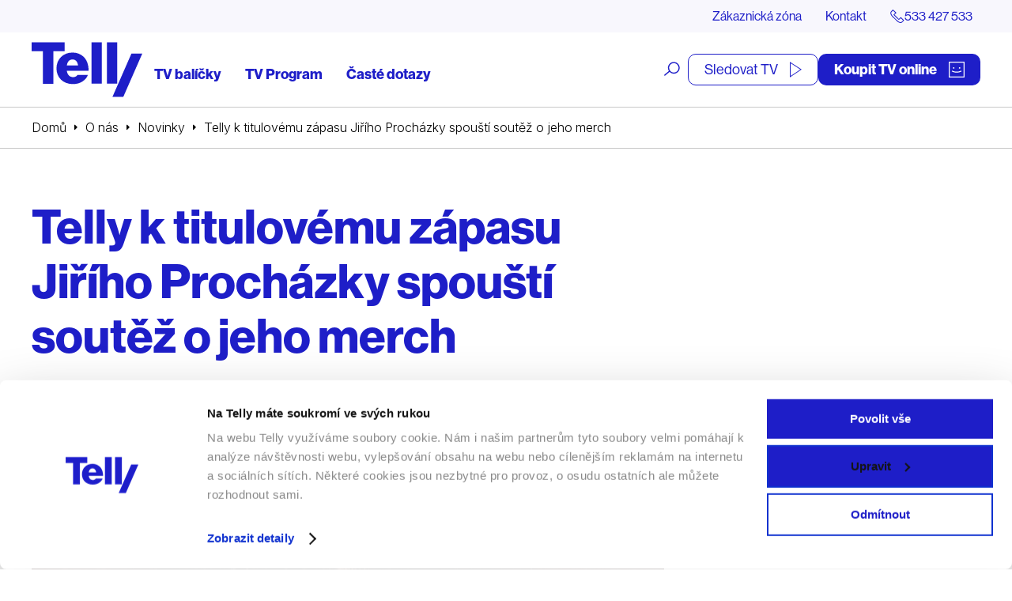

--- FILE ---
content_type: text/html; charset=UTF-8
request_url: https://telly.cz/telly-k-titulovemu-zapasu-jiriho-prochazky-spousti-soutez-o-jeho-merch/
body_size: 24649
content:
<!doctype html>
<html lang="cs">
<head>
	<meta charset="utf-8">
<script type="text/javascript">
/* <![CDATA[ */
var gform;gform||(document.addEventListener("gform_main_scripts_loaded",function(){gform.scriptsLoaded=!0}),document.addEventListener("gform/theme/scripts_loaded",function(){gform.themeScriptsLoaded=!0}),window.addEventListener("DOMContentLoaded",function(){gform.domLoaded=!0}),gform={domLoaded:!1,scriptsLoaded:!1,themeScriptsLoaded:!1,isFormEditor:()=>"function"==typeof InitializeEditor,callIfLoaded:function(o){return!(!gform.domLoaded||!gform.scriptsLoaded||!gform.themeScriptsLoaded&&!gform.isFormEditor()||(gform.isFormEditor()&&console.warn("The use of gform.initializeOnLoaded() is deprecated in the form editor context and will be removed in Gravity Forms 3.1."),o(),0))},initializeOnLoaded:function(o){gform.callIfLoaded(o)||(document.addEventListener("gform_main_scripts_loaded",()=>{gform.scriptsLoaded=!0,gform.callIfLoaded(o)}),document.addEventListener("gform/theme/scripts_loaded",()=>{gform.themeScriptsLoaded=!0,gform.callIfLoaded(o)}),window.addEventListener("DOMContentLoaded",()=>{gform.domLoaded=!0,gform.callIfLoaded(o)}))},hooks:{action:{},filter:{}},addAction:function(o,r,e,t){gform.addHook("action",o,r,e,t)},addFilter:function(o,r,e,t){gform.addHook("filter",o,r,e,t)},doAction:function(o){gform.doHook("action",o,arguments)},applyFilters:function(o){return gform.doHook("filter",o,arguments)},removeAction:function(o,r){gform.removeHook("action",o,r)},removeFilter:function(o,r,e){gform.removeHook("filter",o,r,e)},addHook:function(o,r,e,t,n){null==gform.hooks[o][r]&&(gform.hooks[o][r]=[]);var d=gform.hooks[o][r];null==n&&(n=r+"_"+d.length),gform.hooks[o][r].push({tag:n,callable:e,priority:t=null==t?10:t})},doHook:function(r,o,e){var t;if(e=Array.prototype.slice.call(e,1),null!=gform.hooks[r][o]&&((o=gform.hooks[r][o]).sort(function(o,r){return o.priority-r.priority}),o.forEach(function(o){"function"!=typeof(t=o.callable)&&(t=window[t]),"action"==r?t.apply(null,e):e[0]=t.apply(null,e)})),"filter"==r)return e[0]},removeHook:function(o,r,t,n){var e;null!=gform.hooks[o][r]&&(e=(e=gform.hooks[o][r]).filter(function(o,r,e){return!!(null!=n&&n!=o.tag||null!=t&&t!=o.priority)}),gform.hooks[o][r]=e)}});
/* ]]> */
</script>

	<meta http-equiv="x-ua-compatible" content="ie=edge">
	<meta name="viewport" content="width=device-width, initial-scale=1, shrink-to-fit=no">
	

	<script id="Cookiebot" src="https://consent.cookiebot.com/uc.js" data-cbid="e4a31244-d858-4726-bda3-11f26146ac0e" type="text/javascript" async></script>
	

	<meta name="facebook-domain-verification" content="99obuuyqz2kxp217g0zwih2we8u5y5" />
	<link rel="preconnect" href="https://fonts.googleapis.com">
	<link rel="preconnect" href="https://fonts.gstatic.com" crossorigin>
	<link href="https://fonts.googleapis.com/css2?family=Inter:ital,opsz,wght@0,14..32,100..900;1,14..32,100..900&display=swap" rel="stylesheet">
	<link media="all" href="https://telly.cz/wp-content/cache/autoptimize/css/autoptimize_7979527e03dc4d2e6b2e81f3b450ded9.css" rel="stylesheet"><title>Telly k titulovému zápasu Jiřího Procházky spouští soutěž o jeho merch | Telly</title>

<!-- The SEO Framework od Sybre Waaijer -->
<meta name="robots" content="index,follow,max-image-preview:large,max-snippet:-1,max-video-preview:-1" />
<link rel="canonical" href="https://telly.cz/telly-k-titulovemu-zapasu-jiriho-prochazky-spousti-soutez-o-jeho-merch/" />
<meta name="description" content="Televizní operátor Telly spouští další soutěž, ve které lze vyhrát ceny od profesionálního MMA zápasníka Jiřího BJP Procházky. Ten se aktuálně připravuje na…" />
<meta property="og:type" content="article" />
<meta property="og:locale" content="cs_CZ" />
<meta property="og:site_name" content="Telly" />
<meta property="og:title" content="Telly k titulovému zápasu Jiřího Procházky spouští soutěž o jeho merch | Telly" />
<meta property="og:description" content="Televizní operátor Telly spouští další soutěž, ve které lze vyhrát ceny od profesionálního MMA zápasníka Jiřího BJP Procházky. Ten se aktuálně připravuje na obhajobu pásu šampiona polotěžké váhy." />
<meta property="og:url" content="https://telly.cz/telly-k-titulovemu-zapasu-jiriho-prochazky-spousti-soutez-o-jeho-merch/" />
<meta property="og:image" content="https://telly.cz/wp-content/uploads/2022/11/telly-1638x2048.png" />
<meta property="og:image:width" content="1638" />
<meta property="og:image:height" content="2048" />
<meta property="article:published_time" content="2022-11-14T11:45:34+00:00" />
<meta property="article:modified_time" content="2022-11-25T10:37:06+00:00" />
<meta name="twitter:card" content="summary_large_image" />
<meta name="twitter:title" content="Telly k titulovému zápasu Jiřího Procházky spouští soutěž o jeho merch | Telly" />
<meta name="twitter:description" content="Televizní operátor Telly spouští další soutěž, ve které lze vyhrát ceny od profesionálního MMA zápasníka Jiřího BJP Procházky. Ten se aktuálně připravuje na obhajobu pásu šampiona polotěžké váhy." />
<meta name="twitter:image" content="https://telly.cz/wp-content/uploads/2022/11/telly-1638x2048.png" />
<meta name="google-site-verification" content="SF9y3kpKSRb3gUeQuYN_dfGJVPkv4ixoAu07PxT5dPE" />
<!-- / The SEO Framework od Sybre Waaijer | 7.58ms meta | 0.35ms boot -->

<style id='wp-block-library-inline-css' type='text/css'>
:root{--wp-block-synced-color:#7a00df;--wp-block-synced-color--rgb:122,0,223;--wp-bound-block-color:var(--wp-block-synced-color);--wp-editor-canvas-background:#ddd;--wp-admin-theme-color:#007cba;--wp-admin-theme-color--rgb:0,124,186;--wp-admin-theme-color-darker-10:#006ba1;--wp-admin-theme-color-darker-10--rgb:0,107,160.5;--wp-admin-theme-color-darker-20:#005a87;--wp-admin-theme-color-darker-20--rgb:0,90,135;--wp-admin-border-width-focus:2px}@media (min-resolution:192dpi){:root{--wp-admin-border-width-focus:1.5px}}.wp-element-button{cursor:pointer}:root .has-very-light-gray-background-color{background-color:#eee}:root .has-very-dark-gray-background-color{background-color:#313131}:root .has-very-light-gray-color{color:#eee}:root .has-very-dark-gray-color{color:#313131}:root .has-vivid-green-cyan-to-vivid-cyan-blue-gradient-background{background:linear-gradient(135deg,#00d084,#0693e3)}:root .has-purple-crush-gradient-background{background:linear-gradient(135deg,#34e2e4,#4721fb 50%,#ab1dfe)}:root .has-hazy-dawn-gradient-background{background:linear-gradient(135deg,#faaca8,#dad0ec)}:root .has-subdued-olive-gradient-background{background:linear-gradient(135deg,#fafae1,#67a671)}:root .has-atomic-cream-gradient-background{background:linear-gradient(135deg,#fdd79a,#004a59)}:root .has-nightshade-gradient-background{background:linear-gradient(135deg,#330968,#31cdcf)}:root .has-midnight-gradient-background{background:linear-gradient(135deg,#020381,#2874fc)}:root{--wp--preset--font-size--normal:16px;--wp--preset--font-size--huge:42px}.has-regular-font-size{font-size:1em}.has-larger-font-size{font-size:2.625em}.has-normal-font-size{font-size:var(--wp--preset--font-size--normal)}.has-huge-font-size{font-size:var(--wp--preset--font-size--huge)}.has-text-align-center{text-align:center}.has-text-align-left{text-align:left}.has-text-align-right{text-align:right}.has-fit-text{white-space:nowrap!important}#end-resizable-editor-section{display:none}.aligncenter{clear:both}.items-justified-left{justify-content:flex-start}.items-justified-center{justify-content:center}.items-justified-right{justify-content:flex-end}.items-justified-space-between{justify-content:space-between}.screen-reader-text{border:0;clip-path:inset(50%);height:1px;margin:-1px;overflow:hidden;padding:0;position:absolute;width:1px;word-wrap:normal!important}.screen-reader-text:focus{background-color:#ddd;clip-path:none;color:#444;display:block;font-size:1em;height:auto;left:5px;line-height:normal;padding:15px 23px 14px;text-decoration:none;top:5px;width:auto;z-index:100000}html :where(.has-border-color){border-style:solid}html :where([style*=border-top-color]){border-top-style:solid}html :where([style*=border-right-color]){border-right-style:solid}html :where([style*=border-bottom-color]){border-bottom-style:solid}html :where([style*=border-left-color]){border-left-style:solid}html :where([style*=border-width]){border-style:solid}html :where([style*=border-top-width]){border-top-style:solid}html :where([style*=border-right-width]){border-right-style:solid}html :where([style*=border-bottom-width]){border-bottom-style:solid}html :where([style*=border-left-width]){border-left-style:solid}html :where(img[class*=wp-image-]){height:auto;max-width:100%}:where(figure){margin:0 0 1em}html :where(.is-position-sticky){--wp-admin--admin-bar--position-offset:var(--wp-admin--admin-bar--height,0px)}@media screen and (max-width:600px){html :where(.is-position-sticky){--wp-admin--admin-bar--position-offset:0px}}
/*# sourceURL=/wp-includes/css/dist/block-library/common.min.css */
</style>
<style id='classic-theme-styles-inline-css' type='text/css'>
/*! This file is auto-generated */
.wp-block-button__link{color:#fff;background-color:#32373c;border-radius:9999px;box-shadow:none;text-decoration:none;padding:calc(.667em + 2px) calc(1.333em + 2px);font-size:1.125em}.wp-block-file__button{background:#32373c;color:#fff;text-decoration:none}
/*# sourceURL=/wp-includes/css/classic-themes.min.css */
</style>


<link rel='stylesheet' id='telly_font-css' href='https://use.typekit.net/kul5ojm.css' type='text/css' media='all' />


<script type="text/javascript" src="https://telly.cz/wp-includes/js/jquery/jquery.min.js?ver=3.7.1" id="jquery-core-js"></script>
<script type="text/javascript" src="https://telly.cz/wp-content/plugins/telly-forms/js/jquery.autocomplete.js?ver=6.9" id="telly_forms_autocomplete-js"></script>
<script type="text/javascript" src="https://telly.cz/wp-content/plugins/telly-forms/js/ruian.js?ver=6.9" id="telly_forms_ruian-js"></script>
<script type="text/javascript" id="telly_forms-js-extra">
/* <![CDATA[ */
var wpj_telly_form_string = {"ajax_url":"https://telly.cz/wp-admin/admin-ajax.php","wpj_nonce":"5b95bb36a6","no_results":"Va\u0161emu dotazu neodpov\u00edd\u00e1 \u017e\u00e1dn\u00fd v\u00fdsledek","wpj_external_id":"cjevent","availability_address":"Zadejte adresu","sec_1":"sekundu","sec_2":"sekundy","sec_5":"sekund"};
//# sourceURL=telly_forms-js-extra
/* ]]> */
</script>
<script type="text/javascript" src="https://telly.cz/wp-content/plugins/telly-forms/js/form-gf.js?ver=1767878305" id="telly_forms-js"></script>
<script type="text/javascript" id="telly_main-js-extra">
/* <![CDATA[ */
var wpj_string = {"ajax_url":"https://telly.cz/wp-admin/admin-ajax.php","wpj_nonce":"5b95bb36a6","template_directory":"https://telly.cz/wp-content/themes/telly/resources","breakpoints":{"1":360,"2":480,"3":576,"4":768,"5":992,"6":1260,"7":1400},"gtm_page_type":"Text","gtm_category":["O n\u00e1s","Novinky"],"form_min":"Vyberte alespo\u0148","form_max":"Spolu m\u016f\u017eete vybrat maxim\u00e1ln\u011b","form_opt_1":"polo\u017eku na jednu smlouvu","form_opt_2":"polo\u017eky na jednu smlouvu","form_opt_5":"polo\u017eek na jednu smlouvu","form_cond_1":"Pro objedn\u00e1n\u00ed polo\u017eky","form_cond_2":"je nutn\u00e9 objednat polo\u017eku","no_results":"Va\u0161emu dotazu neodpov\u00edd\u00e1 \u017e\u00e1dn\u00fd v\u00fdsledek","availability_address":"Zadejte adresu","no_more_results":"V\u00edc toho zde nen\u00ed","fancybox_close_button":"\u003Cbutton type=\"button\" data-fancybox-close class=\"fancybox-button fancybox-close-small\"\u003E\u003Cspan\u003EZav\u0159\u00edt\u003C/span\u003E \u003Csvg class=\"svg-close svg-close--24\"\u003E\n\t\u003Cuse xlink:href=\"#svg-close\"\u003E\u003C/use\u003E\n\u003C/svg\u003E\u003C/button\u003E","fancybox_close":"Zav\u0159\u00edt","fancybox_next":"Dal\u0161\u00ed","fancybox_prev":"P\u0159edchoz\u00ed","fancybox_error":"Po\u017eadovan\u00fd obsah se nepoda\u0159ilo na\u010d\u00edst.\u003Cbr\u003EZkuste to pros\u00edm pozd\u011bji.","fancybox_start":"Spustit slideshow","fancybox_stop":"Zastavit slideshow","fancybox_full":"Pln\u00e9 zobrazen\u00ed","fancybox_thumb":"N\u00e1hledov\u00e9 ob\u00e1zky","sec_1":"sekundu","sec_2":"sekundy","sec_5":"sekund","date_names":{"day_1":"den","day_2":"dny","day_5":"dn\u00ed","hour_1":"hodina","hour_2":"hodiny","hour_5":"hodin","minute_1":"minuta","minute_2":"minuty","minute_5":"minut"},"date_close":"Zav\u0159\u00edt","date_prev":"D\u0159\u00edve","date_next":"Pozd\u011bji","date_now":"Nyn\u00ed","date_month_full_1":"Leden","date_month_full_2":"\u00danor","date_month_full_3":"B\u0159ezen","date_month_full_4":"Duben","date_month_full_5":"Kv\u011bten","date_month_full_6":"\u010cerven","date_month_full_7":"\u010cervenec","date_month_full_8":"Srpen","date_month_full_9":"Z\u00e1\u0159\u00ed","date_month_full_10":"\u0158\u00edjen","date_month_full_11":"Listopad","date_month_full_12":"Prosinec","date_month_short_1":"Led","date_month_short_2":"\u00dano","date_month_short_3":"B\u0159e","date_month_short_4":"Dub","date_month_short_5":"Kv\u011b","date_month_short_6":"\u010cer","date_month_short_7":"\u010cvc","date_month_short_8":"Srp","date_month_short_9":"Z\u00e1\u0159","date_month_short_10":"\u0158\u00edj","date_month_short_11":"Lis","date_month_short_12":"Pro","date_day_full_0":"Ned\u011ble","date_day_full_1":"Pond\u011bl\u00ed","date_day_full_2":"\u00dater\u00fd","date_day_full_3":"St\u0159eda","date_day_full_4":"\u010ctvrtek","date_day_full_5":"P\u00e1tek","date_day_full_6":"Sobota","date_day_short_0":"Ne","date_day_short_1":"Po","date_day_short_2":"\u00dat","date_day_short_3":"St","date_day_short_4":"\u010ct","date_day_short_5":"P\u00e1","date_day_short_6":"So","data_week":"T\u00fdd","data_format":"dd.mm.yy"};
//# sourceURL=telly_main-js-extra
/* ]]> */
</script>
<script type="text/javascript" src="https://telly.cz/wp-content/themes/telly/dist/js/script.min.js?ver=1768841536" id="telly_main-js"></script>
<link rel="apple-touch-icon" sizes="180x180" href="/wp-content/uploads/fbrfg/apple-touch-icon.png">
<link rel="icon" type="image/png" sizes="32x32" href="/wp-content/uploads/fbrfg/favicon-32x32.png">
<link rel="icon" type="image/png" sizes="16x16" href="/wp-content/uploads/fbrfg/favicon-16x16.png">
<link rel="manifest" href="/wp-content/uploads/fbrfg/site.webmanifest">
<link rel="mask-icon" href="/wp-content/uploads/fbrfg/safari-pinned-tab.svg" color="#5bbad5">
<link rel="shortcut icon" href="/wp-content/uploads/fbrfg/favicon.ico">
<meta name="msapplication-TileColor" content="#11118f">
<meta name="msapplication-config" content="/wp-content/uploads/fbrfg/browserconfig.xml">
<meta name="theme-color" content="#ffffff">		<style type="text/css" id="wp-custom-css">
			#form_205885_form div p {
display:none;
}

#form_205885_form .form__recaptcha__info p {
	display:block!important;
}		</style>
			<script type="application/ld+json">{"@context":"http:\/\/schema.org","@type":"WebSite","name":"Telly","url":"https:\/\/telly.cz","sameAs":["https:\/\/www.facebook.com\/tellyczech","https:\/\/www.youtube.com\/channel\/UCT1IxiwBTQXhwjS39jDldcw","https:\/\/www.instagram.com\/tellyczech\/"],"potentialAction":{"@type":"SearchAction","target":"https:\/\/telly.cz\/?s={search_term_string}","query-input":"required name=search_term_string"}}</script>

	<script type="application/ld+json">{"@context":"http:\/\/schema.org","@type":"Organization","name":"Telly s.r.o.","telephone":"+420 533 427 533","email":"info@telly.cz","url":"https:\/\/telly.cz","address":{"streetAddress":"Na Florenci 2116\/15","addressLocality":"Nov\u00e9 M\u011bsto","addressRegion":"Praha 1","postalCode":"110 00","addressCountry":"CS"},"logo":{"@type":"ImageObject","name":"Telly Logo","width":320,"height":158,"url":"https:\/\/telly.cz\/wp-content\/themes\/telly\/dist\/images\/front\/logo.png"}}</script>

			
		<meta name="facebook-domain-verification" content="kee6oko0mxvnfgintam871hdzsqfer"/>


		<script type="text/javascript">
            var dataLayer = [{
                'page': {
                    'path': window.location.pathname,
                    'title': document.title,
                    'type': 'Text',
					                    'categories': ['O nás','Novinky'],
					                    'section': 'telly.cz'
                }
            }];
															</script>
		<!-- Google Tag Manager -->
			<script>(function(w,d,s,l,i){w[l]=w[l]||[];w[l].push({'gtm.start':
                        new Date().getTime(),event:'gtm.js'});var f=d.getElementsByTagName(s)[0],
                    j=d.createElement(s),dl=l!='dataLayer'?'&l='+l:'';j.async=true;j.src=
                    'https://nxa.telly.cz/gtm.js?id='+i+dl;f.parentNode.insertBefore(j,f);
                })(window,document,'script','dataLayer','GTM-TXZPM8S');</script>
		<!-- End Google Tag Manager -->

		<script type='text/javascript'>

			window.smartlook || (function (d) {

				var o = smartlook = function () {
					o.api.push(arguments)
				}, h = d.getElementsByTagName('head')[0];

				var c = d.createElement('script');
				o.api = new Array();
				c.async = true;
				c.type = 'text/javascript';

				c.charset = 'utf-8';
				c.src = 'https://rec.smartlook.com/recorder.js';
				h.appendChild(c);

			})(document);

			smartlook('init', '77214dd18fdf6e6244a4dc53ba2bf21aa461e29b');

		</script>


		<script id="ehc" type="text/javascript">
            window.addEventListener('CookiebotOnAccept', function () {
                if (Cookiebot.consent.marketing) {
                    (function () {
                        var ehcjs = document.createElement('script');
                        ehcjs.id = 'ehcjs';
                        ehcjs.src = 'https://ehub.cz/system/scripts/click.js.php';
                        ehcjs.async = true;
                        ehcjs.defer = true;
                        ehcjs.addEventListener('load', function () {
                            var ehubClick = new EhubClick();
                            ehubClick.setCampaignId('77a1720e');
                            ehubClick.process();
                        });
                        document.head.appendChild(ehcjs);
                    })();
                }
			});
		</script>
		<meta name="generator" content="WP Rocket 3.20.3" data-wpr-features="wpr_desktop" /></head>

<body class="wp-singular post-template-default single single-post postid-174552 single-format-standard wp-theme-tellyresources telly-k-titulovemu-zapasu-jiriho-prochazky-spousti-soutez-o-jeho-merch body_header_bg_white app-data index-data singular-data single-data single-post-data single-post-telly-k-titulovemu-zapasu-jiriho-prochazky-spousti-soutez-o-jeho-merch-data">
	<!-- Google Tag Manager (noscript) -->
	<noscript>
		<iframe src="https://nxa.telly.cz/ns.html?id=GTM-TXZPM8S"
		        height="0" width="0" style="display:none;visibility:hidden"></iframe>
	</noscript>
	<!-- End Google Tag Manager (noscript) -->
<div class="container_wide">
		

	<div style="height: 0; width: 0;">
		<svg xmlns="http://www.w3.org/2000/svg">
<symbol id="svg-apple" viewBox="0 0 17 21"> <path d="M14.1988 11.1273C14.2091 10.3191 14.4219 9.5266 14.8172 8.82364C15.2126 8.12067 15.7777 7.53005 16.4601 7.10672C16.0266 6.48199 15.4548 5.96786 14.79 5.60517C14.1252 5.24248 13.3857 5.04122 12.6303 5.01737C11.019 4.84669 9.45691 5.99038 8.63581 5.99038C7.79882 5.99038 6.53461 5.03431 5.17326 5.06258C4.2927 5.09129 3.43453 5.34969 2.68235 5.81261C1.93018 6.27553 1.30966 6.92718 0.881248 7.70406C-0.974531 10.9465 0.409713 15.7117 2.18739 18.3326C3.0768 19.616 4.11627 21.0495 5.47639 20.9987C6.80735 20.943 7.30444 20.1422 8.91102 20.1422C10.5027 20.1422 10.9691 20.9987 12.3568 20.9664C13.785 20.943 14.6848 19.6773 15.543 18.3817C16.182 17.4673 16.6738 16.4566 17 15.3872C16.1703 15.033 15.4622 14.4402 14.9641 13.6827C14.4659 12.9252 14.1998 12.0364 14.1988 11.1273Z" fill="currentColor"/> <path d="M11.7101 3.47587C12.6375 2.50578 13.0944 1.25889 12.9837 0C11.5669 0.12967 10.2581 0.719725 9.31819 1.6526C8.85863 2.10833 8.50666 2.63852 8.28239 3.21285C8.05813 3.78718 7.96597 4.3944 8.01118 4.99978C8.71986 5.00614 9.42096 4.8723 10.0617 4.60833C10.7024 4.34436 11.266 3.95715 11.7101 3.47587Z" fill="currentColor"/> </symbol>
<symbol id="svg-arrow-down-2" viewBox="0 0 9 6"><path fill="currentColor" d="M0 1.505L1.51.001l2.988 2.985L7.49 0 9 1.506 4.496 5.998z"/></symbol>
<symbol id="svg-arrow-down" viewBox="0 0 36 36"><path fill="currentColor" d="M35.977.26h-4.522v28.004L3.21.02.012 3.216 28.258 31.46H.255v4.523h35.722z"/></symbol>
<symbol id="svg-arrow-left" viewBox="0 0 32 34"><path fill="currentColor" d="M16.904-.007l1.397 1.417L3.925 15.99h27.244v2.003H3.925L18.3 32.573l-1.397 1.417L.144 16.992z"/></symbol>
<symbol id="svg-arrow-right-thin" viewBox="0 0 21 39"> <path d="M0.353516 38.3535L19.3535 19.3535L0.353516 0.353516" stroke="currentColor" fill="none"/> </symbol>
<symbol id="svg-arrow-right" viewBox="0 0 7 11"><path d="M6.707,5.5c0,0.096 -0.036,0.18 -0.11,0.254l-5.136,5.136c-0.074,0.073 -0.158,0.11 -0.254,0.11c-0.095,0 -0.18,-0.037 -0.253,-0.11l-0.551,-0.551c-0.074,-0.074 -0.11,-0.158 -0.11,-0.254c0,-0.095 0.036,-0.18 0.11,-0.253l4.331,-4.332l-4.331,-4.332c-0.074,-0.073 -0.11,-0.158 -0.11,-0.253c0,-0.096 0.036,-0.18 0.11,-0.254l0.551,-0.551c0.073,-0.073 0.158,-0.11 0.253,-0.11c0.096,0 0.18,0.037 0.254,0.11l5.136,5.136c0.074,0.074 0.11,0.158 0.11,0.254Z" style="fill:currentColor;fill-rule:nonzero;"/></symbol>
<symbol id="svg-calendar" viewBox="0 0 20 20"> <g transform="matrix(0.956938,0,0,0.956938,0,0)"> <path d="M16.5,1.6L16.5,0L15,0L15,1.6L5.5,1.6L5.5,0L4,0L4,1.6L0,1.6L0,20.9L20.5,20.9L20.5,1.6L16.5,1.6ZM4,3.1L4,4.8L5.5,4.8L5.5,3.1L15,3.1L15,4.8L16.5,4.8L16.5,3.1L19,3.1L19,6.6L1.5,6.6L1.5,3.1L4,3.1ZM1.5,19.4L1.5,8.1L19,8.1L19,19.4L1.5,19.4ZM3.4,9.8L4.9,9.8L4.9,11.3L3.4,11.3L3.4,9.8ZM7.4,9.8L8.9,9.8L8.9,11.3L7.4,11.3L7.4,9.8ZM11.4,9.8L12.9,9.8L12.9,11.3L11.4,11.3L11.4,9.8ZM15.4,9.8L16.9,9.8L16.9,11.3L15.4,11.3L15.4,9.8ZM3.4,12.8L4.9,12.8L4.9,14.3L3.4,14.3L3.4,12.8ZM7.4,12.8L8.9,12.8L8.9,14.3L7.4,14.3L7.4,12.8ZM11.4,12.8L12.9,12.8L12.9,14.3L11.4,14.3L11.4,12.8ZM15.4,12.8L16.9,12.8L16.9,14.3L15.4,14.3L15.4,12.8ZM3.4,15.8L4.9,15.8L4.9,17.3L3.4,17.3L3.4,15.8ZM7.4,15.8L8.9,15.8L8.9,17.3L7.4,17.3L7.4,15.8ZM11.4,15.8L12.9,15.8L12.9,17.3L11.4,17.3L11.4,15.8Z" style="fill:currentColor;fill-rule:nonzero;"/> </g> </symbol>
<symbol id="svg-chat" viewBox="0 0 27 27"> <g transform="matrix(1,0,0,1,-35.1495,-33.2235)"> <path d="M45.743,42.853C46.271,42.853 46.706,42.419 46.706,41.89C46.706,41.362 46.271,40.928 45.743,40.928C45.214,40.928 44.78,41.362 44.78,41.89C44.78,42.419 45.214,42.853 45.743,42.853ZM50.558,42.853C51.086,42.853 51.521,42.419 51.521,41.89C51.521,41.362 51.086,40.928 50.558,40.928C50.029,40.928 49.595,41.362 49.595,41.89C49.595,42.419 50.029,42.853 50.558,42.853ZM55.373,42.853C55.901,42.853 56.336,42.419 56.336,41.89C56.336,41.362 55.901,40.928 55.373,40.928C54.844,40.928 54.41,41.362 54.41,41.89C54.41,42.419 54.844,42.853 55.373,42.853ZM39.965,33.224L39.965,37.076L35.15,37.076L35.15,54.602L38.974,54.41L38.974,60.188L44.746,55.341L44.746,54.41L57.299,54.41L57.299,50.558L61.151,50.558L61.151,33.224L39.965,33.224ZM43.846,52.462L40.928,55.34L40.928,52.462L37.043,52.462L37.139,38.992L39.965,38.992L39.965,50.558L53.447,50.558L55.351,52.462L43.846,52.462ZM59.225,48.631L56.336,48.631L56.336,51.521L53.447,48.631L41.891,48.631L41.891,35.149L59.225,35.149L59.225,48.631Z" style="fill:currentColor;"/> </g> </symbol>
<symbol id="svg-check-wide" viewBox="0 0 18 13"> <g transform="matrix(1,0,0,1,-1.2,-3.5)"> <path d="M9,16.5L1.2,10.3L3.5,7.4L8.6,11.5L16.1,3.5L18.8,6L9,16.5Z" style="fill:currentColor;fill-rule:nonzero;"/> </g> </symbol>
<symbol id="svg-check" viewBox="0 0 16 14"> <g transform="matrix(1,0,0,1,-241,-103)"> <path d="M248.066,117L240.992,110.9L242.32,109.25L247.691,113.885L255.336,103L257.013,104.263L248.066,117Z" style="fill:currentColor;"/> </g> </symbol>
<symbol id="svg-close" viewBox="0 0 18 18"><path fill="currentColor" d="M.515 16.07L16.07.514l1.414 1.415L1.93 17.485z"/><path fill="currentColor" d="M.515 1.929L1.929.514 17.485 16.07l-1.414 1.415z"/></symbol>
<symbol id="svg-cross" viewBox="0 0 13 13"> <g transform="matrix(1,0,0,1,-3.5,-3.5)"> <path d="M16.5,6.1L13.9,3.5L10,7.4L6.1,3.5L3.5,6.1L7.4,10L3.5,13.9L6.1,16.5L10,12.6L13.9,16.5L16.5,13.9L12.6,10L16.5,6.1Z" style="fill:currentColor;fill-rule:nonzero;"/> </g> </symbol>
<symbol id="svg-cursor" viewBox="0 0 19 19"><path d="M18.60414,15.82326c0,0.17563 -0.07107,0.3474 -0.19489,0.47121l-2.35405,2.35515c-0.12577,0.12566 -0.29285,0.19473 -0.47047,0.19473c-0.1767,0 -0.34367,-0.06906 -0.47035,-0.19473l-4.47922,-4.48175l-2.08431,4.30128c-0.11089,0.2275 -0.34515,0.37521 -0.59761,0.37521c-0.28805,-0.0105 -0.52139,-0.17459 -0.61878,-0.41929l-6.65749,-16.65213c-0.09899,-0.24769 -0.04131,-0.52931 0.14729,-0.71741c0.18631,-0.18625 0.47722,-0.24568 0.71869,-0.14684l16.64257,6.66023c0.24387,0.09791 0.40798,0.33112 0.41759,0.59457c0.0087,0.2635 -0.13813,0.50768 -0.37445,0.62238l-4.29806,2.08593l4.47865,4.48025c0.12577,0.12768 0.19489,0.2946 0.19489,0.47121zM11.99701,10.54592l4.77528,-2.31718l-14.63127,-5.8561l5.85251,14.63971l2.31617,-4.77832l5.27504,5.27838l1.68686,-1.68915z" fill="currentColor"/></symbol>
<symbol id="svg-doc" viewBox="0 0 16 20"> <g transform="matrix(1,0,0,1,-261,-870)"> <path d="M265.827,870L261,874.827L261,890L277,890L277,870L265.827,870ZM265.479,872.03L265.479,874.479L263.03,874.479L265.479,872.03ZM275.811,888.811L262.189,888.811L262.189,875.668L266.668,875.668L266.668,871.189L275.811,871.189L275.811,888.811ZM264.836,882.97L272.836,882.97L272.836,881.781L264.836,881.781L264.836,882.97ZM264.836,886.127L269.836,886.127L269.836,884.938L264.836,884.938L264.836,886.127Z" style="fill:currentColor;"/> </g> </symbol>
<symbol id="svg-external" viewBox="0 0 14 14"> <g transform="matrix(0.823045,0,0,0.824014,-1.53086,-1.2525)"> <path d="M14.64,10.22L15.64,10.22L15.64,18.51L1.86,18.51L1.86,4.74L10.15,4.74L10.15,5.74L2.86,5.74L2.86,17.52L14.64,17.52L14.64,10.22ZM11.42,1.52L11.42,2.52L17.16,2.52L8.33,11.35L9.04,12.06L17.87,3.23L17.87,8.97L18.87,8.97L18.87,1.52L11.42,1.52Z" style="fill:currentColor;fill-rule:nonzero;"/> </g> </symbol>
<symbol id="svg-facebook" viewBox="0 0 60 60"><path fill="currentColor" d="M60 0v60H0V0zm-4 4H4v52h22.827V37.466h-6.011v-4.928h6.01v-6.123c0-5.151 2.968-8.213 7.971-8.213 1.81 0 3.416.168 4.387.168v4.368h-2.707c-3.957 0-4.424 2.502-4.424 4.368v5.432h6.571l.205 4.984h-6.757V56H56z"/></symbol>
<symbol id="svg-google-play" viewBox="0 0 22 23"> <path d="M0.084498 1.08594C0.00913492 1.26749 0 1.47988 0 1.7231V21.2775C0 21.5048 0.00913492 21.7172 0.084498 21.8987L11.0521 11.5077L0.084498 1.08594Z" fill="currentColor"/> <path d="M15.3221 7.45787L2.51952 0.342914C2.0034 0.00948942 1.50212 -0.0670155 1.0625 0.0540222L12.0906 10.5215L15.3221 7.45673V7.45787Z" fill="currentColor"/> <path d="M20.0573 10.0841L16.6442 8.1875L13.125 11.5103L16.6899 14.8777L20.0127 13.0576C21.6513 12.1475 21.045 10.6459 20.0584 10.0841H20.0573Z" fill="currentColor"/> <path d="M1.03516 22.9288C1.48962 23.0807 2.00574 22.9745 2.52186 22.6708L15.3701 15.6323L12.0633 12.4922L1.03516 22.9288Z" fill="currentColor"/> </symbol>
<symbol id="svg-instagram" viewBox="0 0 60 60"><path fill="currentColor" d="M60 60H0V0h60zM4 56h52V4H4zm25.887-11.176c-8.019 0-14.543-6.525-14.543-14.544 0-8.02 6.524-14.544 14.543-14.544 8.021 0 14.545 6.524 14.545 14.544 0 8.019-6.524 14.544-14.545 14.544zm0-25.088c-5.813 0-10.543 4.73-10.543 10.544s4.73 10.544 10.543 10.544c5.814 0 10.544-4.73 10.544-10.544s-4.73-10.544-10.544-10.544zm16.465-9.317a2.8 2.8 0 1 1 0 5.6 2.8 2.8 0 0 1 0-5.6z"/></symbol>
<symbol id="svg-leg" viewBox="0 0 120 120"> <g stroke="none" stroke-width="1" fill="none" fill-rule="evenodd"> <g transform="translate(-1.000000, -1.000000)" fill="currentColor"> <g transform="translate(35.830400, 11.000000)" fill-rule="nonzero"> <path d="M16.021,0 C20.742,2.7535 29.669,9.97125 27.546,20.43325 C26.6595,24.81125 21.539,30.18175 15.95025,36.615 C14.4875,38.299 12.98975,40.055 11.52925,41.8855 C-0.047,56.39975 -9.4025,75.56225 17.0975,100 C10.9,85.95 11.466,74.6865 14.697,64.964 C17.26975,57.2155 21.53625,50.44975 25.424,44.03375 C27.8665,40.00975 30.15475,36.12425 31.78175,32.2225 C32.418,30.6985 32.95375,29.17 33.35325,27.6315 C38.1045,8.816 19.56625,0 16.021,0 Z M18.06275,4.71575 C20.49475,6.88525 23.2025,8.84225 23.91325,13.22025 C23.9945,13.71075 24.076,14.3305 23.918,15.3015 C23.22175,18.02625 19.74575,20.022 16.576,17.95 C19.60925,12.04075 18.65375,6.7875 18.06275,4.71575 Z M49.67825,62.49775 C50.188,64.50525 50.38775,66.5505 50.3295,68.6055 C50.33625,74.21075 48.7215,80.21775 44.68075,86.65075 C42.54925,90.0455 39.73575,93.5575 36.144,97.18675 C35.22075,98.11725 34.2695,99.055 33.242,100 C39.71925,82.22975 34.365,68.87325 17.75525,65.37825 C19.9825,58.75125 23.48825,52.852 26.8745,47.2705 C27.02875,47.01475 27.181,46.761 27.334,46.50975 C27.79575,45.75425 28.248,45.00275 28.6975,44.25875 C29.02525,44.3045 29.21925,44.33525 29.21925,44.33525 C42.05675,48.73225 47.87,55.3445 49.67825,62.49775 Z"/> </g> <g transform="translate(0.230340, 0.784940)"> <path d="M60.7698818,0.21570592 C93.8846864,0.21570592 120.770325,27.1000291 120.770325,60.2148337 C120.770325,93.3296382 93.8846864,120.215277 60.7698818,120.215277 C27.6550773,120.215277 0.7694388,93.3296382 0.7694388,60.2148337 C0.7694388,27.1000291 27.6550773,0.21570592 60.7698818,0.21570592 Z M60.7698818,3.715666 C91.9525401,3.715666 117.270365,29.0321754 117.270365,60.2148337 C117.270365,91.3988072 91.9525401,116.715317 60.7698818,116.715317 C29.5872236,116.715317 4.26939888,91.3988072 4.26939888,60.2148337 C4.26939888,29.0321754 29.5872236,3.715666 60.7698818,3.715666 Z"/> </g> </g> </g> </symbol>
<symbol id="svg-logo" viewBox="0 0 160 79"><path d="M67.126,33.61l-16.269,0l0.1,-0.544c0.961,-5.361 3.833,-8.2 8.306,-8.2c4.154,0 7.066,3.07 7.791,8.213l0.072,0.531Zm-8.21,-18.723c-13.325,0 -23,9.594 -23,22.811c0,13.379 9.7,22.724 23.6,22.724c5.611,0 9.87,-1.117 13.809,-3.622c4.061,-2.587 6.95,-6.1 8.012,-9.709l-14.909,0c-1.372,2.171 -3.828,3.425 -6.391,3.264c-4.9,0 -8.036,-2.952 -9.082,-8.537l-0.1,-0.547l31.5,0c0.08,-8.756 -2.587,-16.052 -7.534,-20.58c-4.359,-3.899 -10.054,-5.976 -15.9,-5.8m57.885,64.12l27.511,-62.715l15.676,0l-27.511,62.715l-15.682,0l0.006,0Zm-100.427,-19.055l15.007,0l0,-47.039l16.257,0l0,-12.929l-47.631,0l0,12.929l16.367,0l0,47.039Zm70.11,-0.094l14.961,0l0,-59.862l-14.961,0l0,59.862Zm22.242,0l14.96,0l0,-59.862l-14.96,0l0,59.862Z" style="fill:currentColor;"/></symbol>
<symbol id="svg-magnify" viewBox="0 0 41 36"><path fill="currentColor" d="M.72 33.211l11.623-9.558a15.083 15.083 0 0 1-2.278-9.946C11.056 5.4 18.612-.535 26.933.457c8.329.995 14.269 8.54 13.277 16.847-.991 8.307-8.54 14.244-16.868 13.25a15.118 15.118 0 0 1-9.141-4.542l-11.622 9.55a1.5 1.5 0 0 1-2.11-.251 1.487 1.487 0 0 1 .251-2.1zm22.98-5.653c6.663.795 12.724-3.964 13.517-10.61.793-6.646-3.976-12.708-10.64-13.503-6.657-.794-12.726 3.973-13.52 10.62-.793 6.646 3.986 12.699 10.642 13.493z"/></symbol>
<symbol id="svg-menu" viewBox="0 0 22 18"><path fill="currentColor" d="M0 16h12v2H0z"/><path fill="currentColor" d="M0 8h22v2H0z"/><path fill="currentColor" d="M0 0h22v1.999H0z"/></symbol>
<symbol id="svg-n-arrow-down" viewBox="0 0 30 16"> <path d="M1 1L15 15L29 1" stroke="currentColor" fill="none"/> </symbol>
<symbol id="svg-n-star" viewBox="0 0 18 17"> <path d="M9 0L11.0206 6.21885H17.5595L12.2694 10.0623L14.2901 16.2812L9 12.4377L3.70993 16.2812L5.73056 10.0623L0.440492 6.21885H6.97937L9 0Z" fill="currentColor"/> </symbol>
<symbol id="svg-next" viewBox="0.407 0.264 17.644 32.458"><path d="m1.821.264 16.23 16.23-16.23 16.229-1.414-1.414 14.816-14.815L.407 1.678z"/></symbol>
<symbol id="svg-phone" viewBox="0 0 36 34"><path fill="currentColor" d="M35.332 27.634l-4.619 4.5-.006.005a6.698 6.698 0 0 1-3.329 1.72l.002.006c-.015.003-.029 0-.043.004-.06.012-.118.034-.18.044l-.004-.026c-.394.067-.79.119-1.183.119-4.714 0-9.205-4.466-9.413-4.674l-5.698-5.526-.023-.025-5.691-5.558c-.223-.208-5.747-5.47-4.646-10.52l.026.005a6.231 6.231 0 0 1 1.75-3.244l.004-.004L6.9-.038l8.737 8.503-4.859 4.709 5.48 5.333 5.503 5.355 4.857-4.73zm-2.87 0l-5.843-5.702-4.857 4.728-6.919-6.734L7.9 13.17l4.859-4.708L6.9 2.76 3.72 5.857a4.298 4.298 0 0 0-1.243 2.386l-.004-.001c-.74 3.946 4.05 8.526 4.099 8.572l5.704 5.572.02.017 5.712 5.54c.06.061 4.802 4.786 8.877 3.996a4.651 4.651 0 0 0 2.398-1.21z"/></symbol>
<symbol id="svg-play-2" viewBox="0 0 10 12"> <g transform="matrix(0.496524,0,0,0.496524,0,0.101702)"> <path d="M-0,0.202L20.14,12L-0,23.798L-0,0.202Z" style="fill:currentColor;"/> </g> </symbol>
<symbol id="svg-play" viewBox="0 0 16 21"><path d="M14.17722,10.3726l-13.1773,8.76157v-17.29537zM-0.00006,20.99986l15.99998,-10.63829l-15.99998,-10.36164z" fill="currentColor"/></symbol>
<symbol id="svg-prev" viewBox="0.407 0.264 17.644 32.458"><path d="M16.637 32.723.407 16.493 16.637.264l1.414 1.414L3.235 16.493l14.816 14.816z"/></symbol>
<symbol id="svg-smile" viewBox="0 0 40 40"><path fill="currentColor" d="M20 27.706c-8.159 0-12.374-3.256-12.55-3.395l1.545-1.965c.037.028 3.778 2.86 11.005 2.86 7.294 0 10.964-2.828 11.001-2.857l1.548 1.963c-.176.138-4.397 3.394-12.549 3.394zM40-.001v40H0V0zm-2.5 2.5h-35v35h35zM25.575 15.813a1.875 1.875 0 1 1 3.75 0 1.875 1.875 0 0 1-3.75 0zm-14.9 0a1.875 1.875 0 1 1 3.75 0 1.875 1.875 0 0 1-3.75 0z"/></symbol>
<symbol id="svg-triangle-right" viewBox="0 0 4 8"> <path d="M3.64646 3.6467C3.84171 3.84197 3.8417 4.15856 3.64643 4.35381L0.853542 7.14652C0.538555 7.46148 0 7.2384 0 6.79295V1.20716C0 0.761704 0.538588 0.538624 0.853565 0.853623L3.64646 3.6467Z" fill="currentColor"/> </symbol>
<symbol id="svg-user" viewBox="0 0 15 18"> <path d="M7.50054 8.75109C9.69704 8.75109 11.4777 6.97048 11.4777 4.77398C11.4777 2.57749 9.69704 0.796875 7.50054 0.796875C5.30405 0.796875 3.52344 2.57749 3.52344 4.77398C3.52344 6.97048 5.30405 8.75109 7.50054 8.75109Z" stroke="currentColor" stroke-width="0.9" stroke-miterlimit="10" fill="none"/> <path d="M14 13.8897C14 12.29 13.4183 10.8324 12.4612 9.6995C12.167 9.35455 11.6496 9.31735 11.2945 9.59804C10.2495 10.4198 8.93392 10.9102 7.5 10.9102C6.06608 10.9102 4.75052 10.4198 3.70552 9.59804C3.35042 9.31735 2.83299 9.35116 2.53876 9.6995C1.58169 10.8291 1 12.29 1 13.8897V15.4555C1 16.3077 1.68991 16.9976 2.54214 16.9976H12.4545C13.3067 16.9976 13.9966 16.3077 13.9966 15.4555V13.8897H14Z" fill="none" stroke="currentColor" stroke-width="0.9" stroke-miterlimit="10"/> </symbol>
<symbol id="svg-youtube" viewBox="0 0 60 60"><path fill="currentColor" d="M60 60H0V0h60zM4 56h52V4H4zm15.917-10.785V14.83L45.32 29.829zm4-23.378v16.28l13.61-8.245z"/></symbol>
</svg>
	</div>
				<div class="header__top">
	<div class="container">
		<ul id="menu-menu-v-hlavicce" class="menu"><li><a href="https://zona.telly.cz/" target="_blank" rel="noopener">Zákaznická zóna</a></li><li id="menu-item-21191"><a href="https://telly.cz/kontakt/">Kontakt</a></li>
<li><a href="tel:533427533" class="header__phone"><svg class="svg-phone">
	<use xlink:href="#svg-phone"></use>
</svg><span>533 427 533</span></a></li></ul>
	</div>
</div>
<header id="header" class="header">
	<div class="container">
		<div class="header__inner">
			<div class="header__inner__left">
				<a href="https://telly.cz" class="header__logo">
					<svg viewBox="0 0 160 79" version="1.1" xmlns="http://www.w3.org/2000/svg" xmlns:xlink="http://www.w3.org/1999/xlink" xml:space="preserve" xmlns:serif="http://www.serif.com/" style="fill-rule:evenodd;clip-rule:evenodd;stroke-linejoin:round;stroke-miterlimit:2;"><path d="M67.126,33.61l-16.269,0l0.1,-0.544c0.961,-5.361 3.833,-8.2 8.306,-8.2c4.154,0 7.066,3.07 7.791,8.213l0.072,0.531Zm-8.21,-18.723c-13.325,0 -23,9.594 -23,22.811c0,13.379 9.7,22.724 23.6,22.724c5.611,0 9.87,-1.117 13.809,-3.622c4.061,-2.587 6.95,-6.1 8.012,-9.709l-14.909,0c-1.372,2.171 -3.828,3.425 -6.391,3.264c-4.9,0 -8.036,-2.952 -9.082,-8.537l-0.1,-0.547l31.5,0c0.08,-8.756 -2.587,-16.052 -7.534,-20.58c-4.359,-3.899 -10.054,-5.976 -15.9,-5.8m57.885,64.12l27.511,-62.715l15.676,0l-27.511,62.715l-15.682,0l0.006,0Zm-100.427,-19.055l15.007,0l0,-47.039l16.257,0l0,-12.929l-47.631,0l0,12.929l16.367,0l0,47.039Zm70.11,-0.094l14.961,0l0,-59.862l-14.961,0l0,59.862Zm22.242,0l14.96,0l0,-59.862l-14.96,0l0,59.862Z" style="fill:currentColor;"/></svg>
				</a>
				<button id="header__menu__button" class="header__menu__button">
					Menu
					<svg class="svg-menu">
	<use xlink:href="#svg-menu"></use>
</svg>				</button>
									<ul id="header__menu" class="header__menu"><li class="header__menu__item--has_children"><a href="https://telly.cz/internetova-tv/#balicky">TV balíčky</a><div class="header__menu__sub__wrap"><div class="container"><div class="header__menu__sub"><a href="/na-zkousku" class="header__menu__sub__button button">Vyzkoušet Telly na 7 dní </a><div class="header__menu__sub__section header__menu__sub__section--menu">
	<ul class="sub-menu">
		<li class="header__menu__item--has_children"><a href="http://telly.cz/internetova-tv/#balicky">TV balíčky</a>
		<ul class="sub-menu">
			<li><a href="https://telly.cz/internetova-tv/">Internetová televize</a></li>
			<li><a href="https://telly.cz/satelitni-tv/">Satelitní televize</a></li>
			<li><a href="https://telly.cz/sport/">Sportovní balíčky</a></li>
		</ul>
</li>
	</ul>
</div><div class="header__menu__sub__section header__menu__sub__section--menu">
	<ul class="sub-menu">
		<li class="header__menu__item--has_children"><a href="https://telly.cz/nejlepsi-internetova-tv/">Proč si vybrat Telly</a>
		<ul class="sub-menu">
			<li><a href="https://telly.cz/nejlepsi-internetova-tv/">Nejdoporučovanější telka</a></li>
			<li><a href="https://telly.cz/stabilni-tv/">Stabilní vysílání</a></li>
			<li><a href="http://telly.cz/zarizeni">Až na 6 zařízeních</a></li>
		</ul>
</li>
	</ul>
</div><div class="header__menu__sub__section header__menu__sub__section--menu">
	<ul class="sub-menu">
		<li class="header__menu__item--has_children"><a href="https://shop.telly.cz/">Telly merch</a>
		<ul class="sub-menu">
			<li><a href="https://shop.telly.cz/14-darkove-tv-karty">Dárkové TV karty</a></li>
			<li><a href="https://shop.telly.cz/4-obleceni">Oblečení</a></li>
			<li><a href="https://shop.telly.cz/5-doplnky">Doplňky</a></li>
			<li><a href="https://shop.telly.cz/15-tv-prislusenstvi">TV příslušenství</a></li>
		</ul>
</li>
	</ul>
</div><div class="header__menu__sub__section header__menu__sub__section--campaign">
		<h2 class="campaign__title">Slavia Praha vs. Barcelona</h2>

		<a href="/sk-slavia-praha/" class="campaign__img__wrap" target="_blank">
						<img width="460" height="307" src="https://telly.cz/wp-content/uploads/2026/01/fotbal-benefity-2-460x307.png" class="block" alt="" decoding="async" loading="lazy" srcset="https://telly.cz/wp-content/uploads/2026/01/fotbal-benefity-2-460x307.png 460w, https://telly.cz/wp-content/uploads/2026/01/fotbal-benefity-2-432x288.png 432w, https://telly.cz/wp-content/uploads/2026/01/fotbal-benefity-2-900x600.png 900w, https://telly.cz/wp-content/uploads/2026/01/fotbal-benefity-2-768x512.png 768w, https://telly.cz/wp-content/uploads/2026/01/fotbal-benefity-2-1536x1024.png 1536w, https://telly.cz/wp-content/uploads/2026/01/fotbal-benefity-2-292x195.png 292w, https://telly.cz/wp-content/uploads/2026/01/fotbal-benefity-2-584x389.png 584w, https://telly.cz/wp-content/uploads/2026/01/fotbal-benefity-2-920x613.png 920w, https://telly.cz/wp-content/uploads/2026/01/fotbal-benefity-2-800x533.png 800w, https://telly.cz/wp-content/uploads/2026/01/fotbal-benefity-2-1600x1067.png 1600w, https://telly.cz/wp-content/uploads/2026/01/fotbal-benefity-2-960x640.png 960w, https://telly.cz/wp-content/uploads/2026/01/fotbal-benefity-2.png 1800w" sizes="(max-width: 460px) 100vw, 460px" />
		</a>
		<div class="campaign__link__wrap">
			<a href="/sk-slavia-praha/" class="campaign__link" target="_blank">
			</a>
		</div>
	</div>
</div></div></div></li>
<li class="header__menu__item--has_children"><a href="https://telly.cz/tv-program/">TV Program</a><div class="header__menu__sub__wrap"><div class="container"><div class="header__menu__sub"><a href="/na-zkousku" class="header__menu__sub__button button">Vyzkoušet Telly na 7 dní </a><div class="header__menu__sub__section header__menu__sub__section--menu">
	<ul class="sub-menu">
		<li class="header__menu__item--has_children"><a href="https://telly.cz/tv-program/">TV program</a>
		<ul class="sub-menu">
			<li><a href="https://telly.cz/tv-program/">Právě vysíláme 🔴</a></li>
			<li><a href="https://telly.cz/programy/filmy/">Filmy</a></li>
			<li><a href="https://telly.cz/programy/serialy/">Seriály</a></li>
			<li><a href="https://telly.cz/internetova-tv/velky/#kanaly">Přehled TV kanálů</a></li>
		</ul>
</li>
	</ul>
</div><div class="header__menu__sub__section header__menu__sub__section--menu">
	<ul class="sub-menu">
		<li class="header__menu__item--has_children"><a href="https://telly.cz/programy/fotbal/">Aktuální fotbal na Telly⚽</a>
		<ul class="sub-menu">
			<li><a href="https://telly.cz/liga-mistru/">Liga mistrů</a></li>
			<li><a href="https://telly.cz/evropska-liga/">Evropská liga</a></li>
			<li><a href="https://telly.cz/konferencni-liga/">Konferenční liga</a></li>
			<li><a href="https://telly.cz/sk-slavia-praha/">Slavia Praha – Barcelona (21. 1.)</a></li>
			<li><a href="https://telly.cz/fc-viktoria-plzen/">Viktoria Plzeň – Porto (22. 1.)</a></li>
		</ul>
</li>
	</ul>
</div><div class="header__menu__sub__section header__menu__sub__section--campaign">
		<h2 class="campaign__title">Slavia Praha vs. Barcelona</h2>

		<a href="/sk-slavia-praha/" class="campaign__img__wrap">
						<img width="460" height="307" src="https://telly.cz/wp-content/uploads/2026/01/fotbal-benefity-2-460x307.png" class="block" alt="" decoding="async" loading="lazy" srcset="https://telly.cz/wp-content/uploads/2026/01/fotbal-benefity-2-460x307.png 460w, https://telly.cz/wp-content/uploads/2026/01/fotbal-benefity-2-432x288.png 432w, https://telly.cz/wp-content/uploads/2026/01/fotbal-benefity-2-900x600.png 900w, https://telly.cz/wp-content/uploads/2026/01/fotbal-benefity-2-768x512.png 768w, https://telly.cz/wp-content/uploads/2026/01/fotbal-benefity-2-1536x1024.png 1536w, https://telly.cz/wp-content/uploads/2026/01/fotbal-benefity-2-292x195.png 292w, https://telly.cz/wp-content/uploads/2026/01/fotbal-benefity-2-584x389.png 584w, https://telly.cz/wp-content/uploads/2026/01/fotbal-benefity-2-920x613.png 920w, https://telly.cz/wp-content/uploads/2026/01/fotbal-benefity-2-800x533.png 800w, https://telly.cz/wp-content/uploads/2026/01/fotbal-benefity-2-1600x1067.png 1600w, https://telly.cz/wp-content/uploads/2026/01/fotbal-benefity-2-960x640.png 960w, https://telly.cz/wp-content/uploads/2026/01/fotbal-benefity-2.png 1800w" sizes="(max-width: 460px) 100vw, 460px" />
		</a>
		<div class="campaign__link__wrap">
			<a href="/sk-slavia-praha/" class="campaign__link">
			</a>
		</div>
	</div>
</div></div></div></li>
<li class="header__menu__item--has_children"><a href="https://telly.cz/podpora/">Časté dotazy</a><div class="header__menu__sub__wrap"><div class="container"><div class="header__menu__sub"><a href="/na-zkousku" class="header__menu__sub__button button">Vyzkoušet Telly na 7 dní </a><div class="header__menu__sub__section header__menu__sub__section--menu">
	<ul class="sub-menu">
		<li class="header__menu__item--has_children"><a href="https://telly.cz/podpora/tv-pres-internet/faq/">Internetová televize</a>
		<ul class="sub-menu">
			<li><a href="https://telly.cz/podpora/tv-pres-internet/faq/">Časté dotazy</a></li>
			<li><a href="https://telly.cz/podpora/tv-pres-internet/navody/">Návody</a></li>
		</ul>
</li>
	</ul>
</div><div class="header__menu__sub__section header__menu__sub__section--menu">
	<ul class="sub-menu">
		<li class="header__menu__item--has_children"><a href="https://telly.cz/podpora/satelitni-tv/faq/">Satelitní televize</a>
		<ul class="sub-menu">
			<li><a href="https://telly.cz/podpora/satelitni-tv/faq/">Časté dotazy</a></li>
			<li><a href="https://telly.cz/podpora/satelitni-tv/navody/">Návody</a></li>
			<li><a href="https://telly.cz/podpora/satelitni-tv/tech-parametry-kanalu-2/">Technické parametry kanálů</a></li>
		</ul>
</li>
	</ul>
</div></div></div></div></li>
</ul>
							</div>
			<div class="header__inner__right">
									<button id="header__searchform__opener" class="header__searchform__opener">
						<svg class="svg-magnify">
	<use xlink:href="#svg-magnify"></use>
</svg>						<span class="vhide">Otevřít vyhledávání</span>
					</button>
								<div id="header__searchform" style="display: none;">
					<form action="https://telly.cz/wp-admin/admin-post.php" method="POST" class="searchform js-form-turnstile-check">
				<div class="cf-turnstile" data-sitekey="0x4AAAAAACKTfGfVQhPi6E9N"></div>
		<input type="hidden" name="url" value="https://telly.cz/telly-k-titulovemu-zapasu-jiriho-prochazky-spousti-soutez-o-jeho-merch/">
		<input type="hidden" name="action" value="custom_search">
		<div class="relative">
		<label for="s" class="vhide">Vyhledávání</label>
<input name="s" id="s" required type="search" value="" placeholder="Hledaný výraz" minlength="3">
<button type="submit">
	<svg class="svg-magnify">
	<use xlink:href="#svg-magnify"></use>
</svg>	<span class="vhide">Hledat</span>
</button>		</div>
	</form>
				</div>
									<a href="https://moje.telly.cz/prihlaseni" target="_blank" rel="noopener"
					   class="button button--smaller button--n_transparent_blue">Sledovat TV <svg class="svg-play">
	<use xlink:href="#svg-play"></use>
</svg></a>
													<a href="https://moje.telly.cz/registrace" target="_blank" rel="noopener" data-datalayer="zona"
					   class="button button--watch button--smaller">Koupit TV online <svg class="svg-smile">
	<use xlink:href="#svg-smile"></use>
</svg></a>
							</div>
			<div id="header__mobile" class="header__mobile">
				<div class="header__mobile__top">
					<svg class="svg-logo header__mobile__logo">
	<use xlink:href="#svg-logo"></use>
</svg>					<button id="header__menu__close" class="header__menu__close">
						<span class="vhide">Zavřít</span>
						<svg class="svg-close">
	<use xlink:href="#svg-close"></use>
</svg>					</button>
				</div>
				<div class="header__mobile__main">
											<ul>
															<li>
									<a href="https://telly.cz/internetova-tv/#balicky">
										TV balíčky
									</a>
								</li>
															<li>
									<a href="/sport/">
										Sportovní balíčky
									</a>
								</li>
															<li>
									<a href="/sk-slavia-praha/">
										Slavia Praha vs. Barcelona⚽
									</a>
								</li>
															<li>
									<a href="/podpora/">
										Časté dotazy
									</a>
								</li>
															<li>
									<a href="/kontakt/">
										Kontakty
									</a>
								</li>
													</ul>
									</div>
				<div class="header__mobile__button">
					<a href="https://moje.telly.cz/registrace"
	   class="button
	   
	   
	   "
			
	>Koupit TV online
			</a>
				</div>
				<div class="header__mobile__bottom">
											<ul>
															<li>
									<a href="tel:533427533">
																					<span class="header__mobile__bottom__icon">
													<svg class="svg-phone">
	<use xlink:href="#svg-phone"></use>
</svg>														</span>
																				<span>
													Volat 533 427 533
													</span> </a>
								</li>
															<li>
									<a href="https://moje.telly.cz/prihlaseni">
																					<span class="header__mobile__bottom__icon">
													<svg class="svg-play">
	<use xlink:href="#svg-play"></use>
</svg>														</span>
																				<span>
													Sledovat TV
													</span> </a>
								</li>
															<li>
									<a href="https://zona.telly.cz/">
																					<span class="header__mobile__bottom__icon">
													<svg class="svg-user">
	<use xlink:href="#svg-user"></use>
</svg>														</span>
																				<span>
													Zákaznický účet 
													</span> </a>
								</li>
													</ul>
									</div>
									<div class="header__right__mobile__app">
													<a href="https://apps.apple.com/cz/app/digi2go/id1140515207?l=cs" target="_blank" rel="noopener" class="header__right__mobile__app__item">
								<div>
									<svg class="svg-apple">
	<use xlink:href="#svg-apple"></use>
</svg>								</div>
								<div>
									<strong>Stáhnout</strong>
									v App Store
								</div>
							</a>
													<a href="https://play.google.com/store/apps/details?id=tv.fournetwork.android.box.digi" target="_blank" rel="noopener" class="header__right__mobile__app__item">
								<div>
									<svg class="svg-google-play">
	<use xlink:href="#svg-google-play"></use>
</svg>								</div>
								<div>
									<strong>Stáhnout</strong>
									v Google Play
								</div>
							</a>
											</div>
							</div>
		</div>
	</div>
</header>
<div class="header__holder"></div>			 	<script type="application/ld+json">{"@context":"http:\/\/schema.org","@type":"Article","mainEntityOfPage":{"@type":"WebPage","@id":"https:\/\/telly.cz\/telly-k-titulovemu-zapasu-jiriho-prochazky-spousti-soutez-o-jeho-merch\/"},"headline":"Telly k titulov\u00e9mu z\u00e1pasu Ji\u0159\u00edho Proch\u00e1zky spou\u0161t\u00ed sout\u011b\u017e o jeho merch","image":{"@type":"ImageObject","url":"https:\/\/telly.cz\/wp-content\/uploads\/2022\/11\/telly-1200x630.png","height":1200,"width":630},"datePublished":"2022-11-14T12:45:34+01:00","dateModified":"2022-11-25T11:37:06+01:00","publisher":{"@context":"http:\/\/schema.org","@type":"Organization","name":"Telly s.r.o.","telephone":"+420 533 427 533","email":"info@telly.cz","url":"https:\/\/telly.cz","address":{"streetAddress":"Na Florenci 2116\/15","addressLocality":"Nov\u00e9 M\u011bsto","addressRegion":"Praha 1","postalCode":"110 00","addressCountry":"CS"},"logo":{"@type":"ImageObject","name":"Telly Logo","width":320,"height":158,"url":"https:\/\/telly.cz\/wp-content\/themes\/telly\/dist\/images\/front\/logo.png"}},"author":{"@context":"http:\/\/schema.org","@type":"Organization","name":"Telly s.r.o.","telephone":"+420 533 427 533","email":"info@telly.cz","url":"https:\/\/telly.cz","address":{"streetAddress":"Na Florenci 2116\/15","addressLocality":"Nov\u00e9 M\u011bsto","addressRegion":"Praha 1","postalCode":"110 00","addressCountry":"CS"},"logo":{"@type":"ImageObject","name":"Telly Logo","width":320,"height":158,"url":"https:\/\/telly.cz\/wp-content\/themes\/telly\/dist\/images\/front\/logo.png"}}}</script>

	<script type="application/ld+json">{"@context":"http:\/\/schema.org","@type":"BreadcrumbList","itemListElement":[{"@type":"ListItem","position":1,"name":"Dom\u016f","item":"https:\/\/telly.cz"},{"@type":"ListItem","position":2,"name":"O n\u00e1s","item":"https:\/\/telly.cz\/?page_id=22956"},{"@type":"ListItem","position":3,"name":"Novinky","item":"https:\/\/telly.cz\/rubrika\/novinky\/"},{"@type":"ListItem","position":4,"name":"Telly k titulov\u00e9mu z\u00e1pasu Ji\u0159\u00edho Proch\u00e1zky spou\u0161t\u00ed sout\u011b\u017e o jeho merch","item":"https:\/\/telly.cz\/telly-k-titulovemu-zapasu-jiriho-prochazky-spousti-soutez-o-jeho-merch\/"}]}</script>

	<div id="breadcrumbs" class="breadcrumbs n_mb">
		<div class="container">
			<div class="breadcrumbs__inner">
															<a href="https://telly.cz" class="breadcrumbs__item">Domů</a>
						<svg class="svg-triangle-right">
	<use xlink:href="#svg-triangle-right"></use>
</svg>																				<a href="https://telly.cz/?page_id=22956" class="breadcrumbs__item">O nás</a>
						<svg class="svg-triangle-right">
	<use xlink:href="#svg-triangle-right"></use>
</svg>																				<a href="https://telly.cz/rubrika/novinky/" class="breadcrumbs__item">Novinky</a>
						<svg class="svg-triangle-right">
	<use xlink:href="#svg-triangle-right"></use>
</svg>																				<span class="breadcrumbs__item">Telly k titulovému zápasu Jiřího Procházky spouští soutěž o jeho merch</span>
												</div>
		</div>
	</div>
	<div class="container">
		<div class="mt mb">
			<div class="text">
				<h1>Telly k titulovému zápasu Jiřího Procházky spouští soutěž o jeho merch</h1>
									<p>14. 11. 2022</p>
								<div class="single__excerpt">
					<p>Televizní operátor Telly spouští další soutěž, ve které lze vyhrát ceny od profesionálního MMA zápasníka Jiřího BJP Procházky. Ten se aktuálně připravuje na obhajobu pásu šampiona polotěžké váhy.</p>

				</div>
									<div class="mbs">
						<img width="800" height="1000" src="https://telly.cz/wp-content/uploads/2022/11/telly-800x1000.png" class="block" alt="" decoding="async" fetchpriority="high" srcset="https://telly.cz/wp-content/uploads/2022/11/telly-800x1000.png 800w, https://telly.cz/wp-content/uploads/2022/11/telly-230x288.png 230w, https://telly.cz/wp-content/uploads/2022/11/telly-480x600.png 480w, https://telly.cz/wp-content/uploads/2022/11/telly-768x960.png 768w, https://telly.cz/wp-content/uploads/2022/11/telly-1229x1536.png 1229w, https://telly.cz/wp-content/uploads/2022/11/telly-1638x2048.png 1638w, https://telly.cz/wp-content/uploads/2022/11/telly-292x365.png 292w, https://telly.cz/wp-content/uploads/2022/11/telly-584x730.png 584w, https://telly.cz/wp-content/uploads/2022/11/telly-460x575.png 460w, https://telly.cz/wp-content/uploads/2022/11/telly-920x1150.png 920w, https://telly.cz/wp-content/uploads/2022/11/telly-1600x2000.png 1600w, https://telly.cz/wp-content/uploads/2022/11/telly-960x1200.png 960w, https://telly.cz/wp-content/uploads/2022/11/telly-1920x2400.png 1920w, https://telly.cz/wp-content/uploads/2022/11/telly.png 2000w" sizes="(max-width: 800px) 100vw, 800px" />
					</div>
								<p>AKTUALIZOVÁNO: Telly soutěž spustí v sobotu 12. listopadu. Bude mít celkem tři kola, přičemž v každém se hraje o originální kolekce merchandise Jiřího BJP Procházky. Ve hře jsou trička, mikiny, ručníky, čepice a další produkty.</p>
<p>V každém ze tří soutěžních kol se losuje 10 BJP balíčků (celkem 30 výher). Podrobnosti k soutěži najdete zde: <a href="https://telly.cz/bjp-soutez">https://telly.cz/bjp-soutez</a>.</p>
<p>K účasti v soutěži stačí jediné – objednat si balíček Telly Sport Online na 14, 30 nebo 365 dní a souhlasit se zařazením do slosování. Soutěž končí až v neděli 11. prosince. Ve stejný den středoevropského času měl nastoupit třicetiletý Jiří Procházka v Las Vegas v obhajobě šampiona polotěžké váhy proti Gloveru Teixeirovi z Brazílie. Z důvodu vážného zranění ramene Jiřího Procházky se ale zápas neuskuteční. Hlavní zápasem večera tedy bude souboj mezi Janem Blachowiczem a Magomedem Ankalaevem. Vítěz tohoto zápasu získá titul šampiona polotěžké váhy, který dal Jiří Procházka svým odstoupením k dispozici.</p>
<p><em>„S Jiřím Procházkou k naší naprosté spokojenosti spolupracujeme už druhým rokem. Věřím, že další soutěží zaujmeme diváky stejně jako u  těch minulých,“ </em>říká Jan Schöppel, marketingový ředitel Telly.</p>
<p>Jiří BJP Procházka (14. října 1992) je český bojovník smíšených bojových umění (MMA) v polotěžké váze (light heavyweight, do 93 kg). V roce 2015 podepsal smlouvu s japonskou organizaci Rizin FF a je historicky prvním držitelem a obhájcem titulu v polotěžké váze, který tato organizace vydala.</p>
<p>Od roku 2020 nastupuje v UFC, nejprestižnější organizaci smíšených bojových umění. V červnu 2022 se stal jako první Čech v historii šampionem UFC. Trénuje v klubu Jetsaam Gym Brno pod vedením trenérů Martina Karaivanova a Jaroslava Hovězáka.</p>

			</div>
		</div>
	</div>
	<div class="container">
	<p class="social n_mb p--bigger">
		Sledujte nás na <a href="https://www.facebook.com/tellyczech" target="_blank" rel="noopener">Facebooku</a>, <br><a href="https://www.instagram.com/tellyczech/" target="_blank" rel="noopener">Instagramu</a> či <a href="https://www.youtube.com/channel/UCT1IxiwBTQXhwjS39jDldcw" target="_blank" rel="noopener">YouTube</a>.
	</p>
</div>					<a href="#objednat-telefon" class="footer__icon footer__icon--phone fancybox">
	<svg class="svg-phone svg-phone--27">
	<use xlink:href="#svg-phone"></use>
</svg></a>
<div style="display: none;">
	<div id="objednat-telefon">
		<div class="popup">
				<div class="formular">
		
			<script type="text/javascript">
        window.addEventListener('DOMContentLoaded', function () {
            jQuery(document).on('gform_post_render', function () {
                jQuery('.wpj_readonly input').attr('readonly', 'readonly');
            });
        });
	</script>
	
                <div class='gf_browser_unknown gform_wrapper gravity-theme gform-theme--no-framework' data-form-theme='gravity-theme' data-form-index='0' id='gform_wrapper_17' style='display:none'><div id='gf_17' class='gform_anchor' tabindex='-1'></div>
                        <div class='gform_heading'>
							<p class='gform_required_legend'>&quot;<span class="gfield_required gfield_required_asterisk">*</span>&quot; indicates required fields</p>
                        </div><form method='post' enctype='multipart/form-data' target='gform_ajax_frame_17' id='gform_17'  action='/telly-k-titulovemu-zapasu-jiriho-prochazky-spousti-soutez-o-jeho-merch/#gf_17' data-formid='17' novalidate>
                        <div class='gform-body gform_body'><div id='gform_fields_17' class='gform_fields top_label form_sublabel_below description_below validation_below'><div id="field_17_1011" class="gfield gfield--type-honeypot gform_validation_container field_sublabel_below gfield--has-description field_description_below field_validation_below gfield_visibility_visible"  ><label class='gfield_label gform-field-label' for='input_17_1011'>X/Twitter</label><div class='ginput_container'><input name='input_1011' id='input_17_1011' type='text' value='' autocomplete='new-password'/></div><div class='gfield_description' id='gfield_description_17_1011'>This field is for validation purposes and should be left unchanged.</div></div><div id="field_17_1000" class="gfield gfield--type-text gfield--input-type-text field_sublabel_below gfield--no-description field_description_below field_validation_below gfield_visibility_hidden"  ><div class="admin-hidden-markup"><i class="gform-icon gform-icon--hidden" aria-hidden="true" title="This field is hidden when viewing the form"></i><span>This field is hidden when viewing the form</span></div><label class='gfield_label gform-field-label' for='input_17_1000'>Jméno:</label><div class='ginput_container ginput_container_text'><input name='input_1000' id='input_17_1000' type='text' value='' class='large'    placeholder='Jméno'  aria-invalid="false"   /></div></div><div id="field_17_1001" class="gfield gfield--type-text gfield--input-type-text field_sublabel_below gfield--no-description field_description_below field_validation_below gfield_visibility_hidden"  ><div class="admin-hidden-markup"><i class="gform-icon gform-icon--hidden" aria-hidden="true" title="This field is hidden when viewing the form"></i><span>This field is hidden when viewing the form</span></div><label class='gfield_label gform-field-label' for='input_17_1001'>Příjmení:</label><div class='ginput_container ginput_container_text'><input name='input_1001' id='input_17_1001' type='text' value='' class='large'    placeholder='Příjmení'  aria-invalid="false"   /></div></div><div id="field_17_1002" class="gfield gfield--type-phone gfield--input-type-phone gfield_contains_required field_sublabel_below gfield--no-description field_description_below field_validation_below gfield_visibility_visible"  ><label class='gfield_label gform-field-label' for='input_17_1002'>Telefon:<span class="gfield_required"><span class="gfield_required gfield_required_asterisk">*</span></span></label><div class='ginput_container ginput_container_phone'><input name='input_1002' id='input_17_1002' type='tel' value='' class='large'  placeholder='Zde napište telefonní číslo' aria-required="true" aria-invalid="false"   /></div></div><div id="field_17_1003" class="gfield gfield--type-email gfield--input-type-email field_sublabel_below gfield--no-description field_description_below field_validation_below gfield_visibility_hidden"  ><div class="admin-hidden-markup"><i class="gform-icon gform-icon--hidden" aria-hidden="true" title="This field is hidden when viewing the form"></i><span>This field is hidden when viewing the form</span></div><label class='gfield_label gform-field-label' for='input_17_1003'>E-mail:</label><div class='ginput_container ginput_container_email'>
                            <input name='input_1003' id='input_17_1003' type='email' value='' class='large'   placeholder='E-mail'  aria-invalid="false"  />
                        </div></div><fieldset id="field_17_1006" class="gfield gfield--type-checkbox gfield--type-choice gfield--input-type-checkbox gfield--width-full wpj_has_promo field_sublabel_below gfield--no-description field_description_below field_validation_below gfield_visibility_hidden"  ><div class="admin-hidden-markup"><i class="gform-icon gform-icon--hidden" aria-hidden="true" title="This field is hidden when viewing the form"></i><span>This field is hidden when viewing the form</span></div><legend class='gfield_label gform-field-label screen-reader-text gfield_label_before_complex' ></legend><div class='ginput_container ginput_container_checkbox'><div class='gfield_checkbox ' id='input_17_1006'><div class='gchoice gchoice_17_1006_1'>
								<input class='gfield-choice-input' name='input_1006.1' type='checkbox'  value='1'  id='choice_17_1006_1'   />
								<label for='choice_17_1006_1' id='label_17_1006_1' class='gform-field-label gform-field-label--type-inline'>Mám promo kód pro Telly</label>
							</div></div></div></fieldset><div id="field_17_1007" class="gfield gfield--type-text gfield--input-type-text gfield--width-full wpj_promo_code gfield_contains_required field_sublabel_below gfield--no-description field_description_below field_validation_below gfield_visibility_hidden"  ><div class="admin-hidden-markup"><i class="gform-icon gform-icon--hidden" aria-hidden="true" title="This field is hidden when viewing the form"></i><span>This field is hidden when viewing the form</span>	<button class="wpj_gf_coupon_validate">Ověřit kupon</button></div><label class='gfield_label gform-field-label' for='input_17_1007'>Váš promo kód<span class="gfield_required"><span class="gfield_required gfield_required_asterisk">*</span></span></label><div class='ginput_container ginput_container_text'><input name='input_1007' id='input_17_1007' type='text' value='' class='large'     aria-required="true" aria-invalid="false"   /></div></div><fieldset id="field_17_1010" class="gfield gfield--type-checkbox gfield--type-choice gfield--input-type-checkbox gfield--width-full field_sublabel_below gfield--no-description field_description_below field_validation_below gfield_visibility_hidden"  ><div class="admin-hidden-markup"><i class="gform-icon gform-icon--hidden" aria-hidden="true" title="This field is hidden when viewing the form"></i><span>This field is hidden when viewing the form</span></div><legend class='gfield_label gform-field-label gfield_label_before_complex' >Nabízíme Vám i možnost nezávazně od nás získávat tyto informace:</legend><div class='ginput_container ginput_container_checkbox'><div class='gfield_checkbox ' id='input_17_1010'><div class='gchoice gchoice_17_1010_1'>
								<input class='gfield-choice-input' name='input_1010.1' type='checkbox'  value='14'  id='choice_17_1010_1'   />
								<label for='choice_17_1010_1' id='label_17_1010_1' class='gform-field-label gform-field-label--type-inline'>o výhodných nabídkách našich produktů a služeb</label>
							</div><div class='gchoice gchoice_17_1010_2'>
								<input class='gfield-choice-input' name='input_1010.2' type='checkbox'  value='15'  id='choice_17_1010_2'   />
								<label for='choice_17_1010_2' id='label_17_1010_2' class='gform-field-label gform-field-label--type-inline'>o výhodných nabídkách produktů a služeb dalších společností skupiny LAMA ENERGY GROUP <a href="https://www.lamaenergy.cz" target="_blank" rel="noopener">zde</a></label>
							</div></div></div></fieldset><div id="field_17_1008" class="gfield gfield--type-textarea gfield--input-type-textarea gfield--width-full wpj_gf_note field_sublabel_below gfield--no-description field_description_below field_validation_below gfield_visibility_hidden"  ><div class="admin-hidden-markup"><i class="gform-icon gform-icon--hidden" aria-hidden="true" title="This field is hidden when viewing the form"></i><span>This field is hidden when viewing the form</span></div><label class='gfield_label gform-field-label' for='input_17_1008'>Poznámka</label><div class='ginput_container ginput_container_textarea'><textarea name='input_1008' id='input_17_1008' class='textarea large'      aria-invalid="false"   rows='10' cols='50'></textarea></div></div><div id="field_17_1009" class="gfield gfield--type-hidden gfield--input-type-hidden gfield--width-full wpj_external_id gform_hidden field_sublabel_below gfield--no-description field_description_below field_validation_below gfield_visibility_visible"  ><div class='ginput_container ginput_container_text'><input name='input_1009' id='input_17_1009' type='hidden' class='gform_hidden'  aria-invalid="false" value='' /></div></div><div id="field_17_1005" class="gfield gfield--type-hidden gfield--input-type-hidden gfield--width-full wpj_wp_id gform_hidden field_sublabel_below gfield--no-description field_description_below field_validation_below gfield_visibility_visible"  ><div class='ginput_container ginput_container_text'><input name='input_1005' id='input_17_1005' type='hidden' class='gform_hidden'  aria-invalid="false" value='26643' /></div></div><div id="field_17_1004" class="gfield gfield--type-html gfield--input-type-html gfield_html gfield_html_formatted gfield_no_follows_desc field_sublabel_below gfield--no-description field_description_below field_validation_below gfield_visibility_visible"  ><p>Odesláním telefonního čísla souhlasíte s tím, že vás budeme kontaktovat s obchodní nabídkou. Případně nemusíte čekat a zavolat nám na <a href="tel:533427533">+420 533 427 533</a>. Bližší informace najdete na stránce <a href="/prohlaseni-o-ochrane-osobnich-udaju/" target="_blank" rel="noopener">Prohlášení o ochraně osobních údajů</a>.</p>
</div></div></div>
        <div class='gform-footer gform_footer top_label'> <button type="submit" id="gform_submit_button_17" class="gform_button button" onclick="gform.submission.handleButtonClick(this);" data-submission-type="submit">Zavoláme vám</button> <input type='hidden' name='gform_ajax' value='form_id=17&amp;title=&amp;description=&amp;tabindex=0&amp;theme=gravity-theme&amp;hash=c11920d656ed4379ac36e01a4b80159a' />
            <input type='hidden' class='gform_hidden' name='gform_submission_method' data-js='gform_submission_method_17' value='iframe' />
            <input type='hidden' class='gform_hidden' name='gform_theme' data-js='gform_theme_17' id='gform_theme_17' value='gravity-theme' />
            <input type='hidden' class='gform_hidden' name='gform_style_settings' data-js='gform_style_settings_17' id='gform_style_settings_17' value='' />
            <input type='hidden' class='gform_hidden' name='is_submit_17' value='1' />
            <input type='hidden' class='gform_hidden' name='gform_submit' value='17' />
            
            <input type='hidden' class='gform_hidden' name='gform_unique_id' value='' />
            <input type='hidden' class='gform_hidden' name='state_17' value='[base64]' />
            <input type='hidden' autocomplete='off' class='gform_hidden' name='gform_target_page_number_17' id='gform_target_page_number_17' value='0' />
            <input type='hidden' autocomplete='off' class='gform_hidden' name='gform_source_page_number_17' id='gform_source_page_number_17' value='1' />
            <input type='hidden' name='gform_field_values' value='wp_id=26643' />
            
        </div>
                        </form>
                        </div>
		                <iframe style='display:none;width:0px;height:0px;' src='about:blank' name='gform_ajax_frame_17' id='gform_ajax_frame_17' title='This iframe contains the logic required to handle Ajax powered Gravity Forms.'></iframe>
		                <script type="text/javascript">
/* <![CDATA[ */
 gform.initializeOnLoaded( function() {gformInitSpinner( 17, 'https://telly.cz/wp-content/plugins/gravityforms/images/spinner.svg', true );jQuery('#gform_ajax_frame_17').on('load',function(){var contents = jQuery(this).contents().find('*').html();var is_postback = contents.indexOf('GF_AJAX_POSTBACK') >= 0;if(!is_postback){return;}var form_content = jQuery(this).contents().find('#gform_wrapper_17');var is_confirmation = jQuery(this).contents().find('#gform_confirmation_wrapper_17').length > 0;var is_redirect = contents.indexOf('gformRedirect(){') >= 0;var is_form = form_content.length > 0 && ! is_redirect && ! is_confirmation;var mt = parseInt(jQuery('html').css('margin-top'), 10) + parseInt(jQuery('body').css('margin-top'), 10) + 100;if(is_form){form_content.find('form').css('opacity', 0);jQuery('#gform_wrapper_17').html(form_content.html());if(form_content.hasClass('gform_validation_error')){jQuery('#gform_wrapper_17').addClass('gform_validation_error');} else {jQuery('#gform_wrapper_17').removeClass('gform_validation_error');}setTimeout( function() { /* delay the scroll by 50 milliseconds to fix a bug in chrome */ jQuery(document).scrollTop(jQuery('#gform_wrapper_17').offset().top - mt); }, 50 );if(window['gformInitDatepicker']) {gformInitDatepicker();}if(window['gformInitPriceFields']) {gformInitPriceFields();}var current_page = jQuery('#gform_source_page_number_17').val();gformInitSpinner( 17, 'https://telly.cz/wp-content/plugins/gravityforms/images/spinner.svg', true );jQuery(document).trigger('gform_page_loaded', [17, current_page]);window['gf_submitting_17'] = false;}else if(!is_redirect){var confirmation_content = jQuery(this).contents().find('.GF_AJAX_POSTBACK').html();if(!confirmation_content){confirmation_content = contents;}jQuery('#gform_wrapper_17').replaceWith(confirmation_content);jQuery(document).scrollTop(jQuery('#gf_17').offset().top - mt);jQuery(document).trigger('gform_confirmation_loaded', [17]);window['gf_submitting_17'] = false;wp.a11y.speak(jQuery('#gform_confirmation_message_17').text());}else{jQuery('#gform_17').append(contents);if(window['gformRedirect']) {gformRedirect();}}jQuery(document).trigger("gform_pre_post_render", [{ formId: "17", currentPage: "current_page", abort: function() { this.preventDefault(); } }]);        if (event && event.defaultPrevented) {                return;        }        const gformWrapperDiv = document.getElementById( "gform_wrapper_17" );        if ( gformWrapperDiv ) {            const visibilitySpan = document.createElement( "span" );            visibilitySpan.id = "gform_visibility_test_17";            gformWrapperDiv.insertAdjacentElement( "afterend", visibilitySpan );        }        const visibilityTestDiv = document.getElementById( "gform_visibility_test_17" );        let postRenderFired = false;        function triggerPostRender() {            if ( postRenderFired ) {                return;            }            postRenderFired = true;            gform.core.triggerPostRenderEvents( 17, current_page );            if ( visibilityTestDiv ) {                visibilityTestDiv.parentNode.removeChild( visibilityTestDiv );            }        }        function debounce( func, wait, immediate ) {            var timeout;            return function() {                var context = this, args = arguments;                var later = function() {                    timeout = null;                    if ( !immediate ) func.apply( context, args );                };                var callNow = immediate && !timeout;                clearTimeout( timeout );                timeout = setTimeout( later, wait );                if ( callNow ) func.apply( context, args );            };        }        const debouncedTriggerPostRender = debounce( function() {            triggerPostRender();        }, 200 );        if ( visibilityTestDiv && visibilityTestDiv.offsetParent === null ) {            const observer = new MutationObserver( ( mutations ) => {                mutations.forEach( ( mutation ) => {                    if ( mutation.type === 'attributes' && visibilityTestDiv.offsetParent !== null ) {                        debouncedTriggerPostRender();                        observer.disconnect();                    }                });            });            observer.observe( document.body, {                attributes: true,                childList: false,                subtree: true,                attributeFilter: [ 'style', 'class' ],            });        } else {            triggerPostRender();        }    } );} ); 
/* ]]> */
</script>
			</div>
	
		</div>
	</div>
</div>





	<footer id="footer" class="footer">
		<div class="container">
			<div class="footer__link__wrap">
				<div class="footer__link footer__link--logo">
					<svg class="svg-logo footer__logo">
	<use xlink:href="#svg-logo"></use>
</svg>				</div>
															<div class="footer__link">
							<h2>
																	<a href="https://telly.cz/tv/internetova-tv/">Televize</a>
															</h2>
															<ul>
																			<li><a href="https://telly.cz/tv/internetova-tv/">Internetová televize</a></li>
																			<li><a href="https://telly.cz/tv/satelitni-tv/">Satelitní televize</a></li>
																			<li><a href="https://telly.cz/darkove-karty/">Kde koupit dárkovou TV kartu</a></li>
																			<li><a href="/tv-program/">TV program</a></li>
																			<li><a href="https://telly.cz/cenik/">Ceník</a></li>
																			<li><a href="https://moje.telly.cz">Sledovat TV (moje.telly.cz)</a></li>
																	</ul>
													</div>
											<div class="footer__link">
							<h2>
																	Volání
															</h2>
															<ul>
																			<li><a href="https://telly.cz/volani/pevny-telefon/">Pevný telefon</a></li>
																			<li><a href="https://telly.cz/wp-content/uploads/2025/03/240501-pevna-cenik.pdf">Ceník pevný telefon</a></li>
																	</ul>
													</div>
											<div class="footer__link">
							<h2>
																	<a href="/podpora/">Podpora</a>
															</h2>
															<ul>
																			<li><a href="https://telly.cz/podpora/tv-pres-internet/faq/">Internetová TV</a></li>
																			<li><a href="https://telly.cz/podpora/satelitni-tv/faq/">Satelitní TV</a></li>
																			<li><a href="https://telly.cz/podpora/pevny-telefon/dokumenty/">Pevný telefon</a></li>
																			<li><a href="https://telly.cz/prohlaseni-o-ochrane-osobnich-udaju/">Ochrana osobních údajů</a></li>
																			<li><a href="https://telly.cz/setrime-planetu/">Šetříme planetu</a></li>
																			<li><a href="https://telly.cz/wp-content/uploads/2026/01/250628-telly-prohlaseni-o-pristupnosti.pdf">Prohlášení o přístupnosti</a></li>
																	</ul>
													</div>
											<div class="footer__link">
							<h2>
																	Ostatní
															</h2>
															<ul>
																			<li><a href="https://telly.cz/o-nas/">O nás</a></li>
																			<li><a href="https://telly.cz/kontakt/">Kontakt</a></li>
																			<li><a href="/rubrika/novinky/">Novinky</a></li>
																			<li><a href="/rubrika/tiskove-zpravy/">Pro média</a></li>
																			<li><a href="/fonergy">Fonergy</a></li>
																			<li><a href="https://www.idnes.cz/premium">iDNES Premium </a></li>
																	</ul>
													</div>
											<div class="footer__link">
							<h2>
																	
															</h2>
													</div>
												</div>
			<div class="footer__mobile">
									<a href="https://moje.telly.cz/registrace" target="_blank" rel="noopener" data-datalayer="zona"
					   class="button button--smaller">Koupit TV online <svg class="svg-smile">
	<use xlink:href="#svg-smile"></use>
</svg></a>
													<a href="https://moje.telly.cz/prihlaseni" target="_blank" rel="noopener"
					   class="button button--smaller button--white">Sledovat TV <svg class="svg-play">
	<use xlink:href="#svg-play"></use>
</svg></a>
													<a href="https://zona.telly.cz/" target="_blank" rel="noopener"
					   class="button button--smaller button--white">Zákaznická zóna <svg class="svg-cursor">
	<use xlink:href="#svg-cursor"></use>
</svg></a>
							</div>
			<div class="footer__contact__wrap">
				<div class="footer__contact__left">
											<p class="footer__contact">
							<a href="tel:533427533">533 427 533</a>
						</p>
																<p class="footer__contact">
							<a href="/cdn-cgi/l/email-protection#224b4c444d6256474e4e5b0c4158"><span class="__cf_email__" data-cfemail="9bf2f5fdf4dbeffef7f7e2b5f8e1">[email&#160;protected]</span></a>
						</p>
									</div>
				<p class="footer__social">
			<a href="https://www.facebook.com/tellyczech" target="_blank" rel="noopener" class="footer__social__item--facebook">
			<svg class="svg-facebook">
	<use xlink:href="#svg-facebook"></use>
</svg>			<span class="vhide">Facebook</span> </a>
				<a href="https://www.youtube.com/channel/UCT1IxiwBTQXhwjS39jDldcw" target="_blank" rel="noopener" class="footer__social__item--youtube">
			<svg class="svg-youtube">
	<use xlink:href="#svg-youtube"></use>
</svg>			<span class="vhide">YouTube</span> </a>
				<a href="https://www.instagram.com/tellyczech/" target="_blank" rel="noopener" class="footer__social__item--instagram">
			<svg class="svg-instagram">
	<use xlink:href="#svg-instagram"></use>
</svg>			<span class="vhide">Instagram</span> </a>
	</p>				<div class="footer__contact__right">
											<a href="https://moje.telly.cz/registrace" target="_blank" rel="noopener" data-datalayer="zona"
						   class="button button--smaller">Koupit TV online <svg class="svg-smile">
	<use xlink:href="#svg-smile"></use>
</svg></a>
																<a href="https://moje.telly.cz/prihlaseni" target="_blank" rel="noopener"
						   class="button button--smaller button--white">Sledovat TV <svg class="svg-play">
	<use xlink:href="#svg-play"></use>
</svg></a>
																<a href="https://zona.telly.cz/" target="_blank" rel="noopener"
						   class="button button--smaller button--white">Zákaznická zóna <svg class="svg-cursor">
	<use xlink:href="#svg-cursor"></use>
</svg></a>
									</div>
			</div>
			<div class="footer__copyright__wrap">
				<div class="footer__copyright">
					<p>
						© 2026  |  <strong>Telly s.r.o.</strong>, člen skupiny LAMA ENERGY GROUP  |  Všechna práva vyhrazena. | <a href="#" id="cookie_settings">Nastavení cookies</a>
					</p>
				</div>
				<p class="footer__social">
			<a href="https://www.facebook.com/tellyczech" target="_blank" rel="noopener" class="footer__social__item--facebook">
			<svg class="svg-facebook">
	<use xlink:href="#svg-facebook"></use>
</svg>			<span class="vhide">Facebook</span> </a>
				<a href="https://www.youtube.com/channel/UCT1IxiwBTQXhwjS39jDldcw" target="_blank" rel="noopener" class="footer__social__item--youtube">
			<svg class="svg-youtube">
	<use xlink:href="#svg-youtube"></use>
</svg>			<span class="vhide">YouTube</span> </a>
				<a href="https://www.instagram.com/tellyczech/" target="_blank" rel="noopener" class="footer__social__item--instagram">
			<svg class="svg-instagram">
	<use xlink:href="#svg-instagram"></use>
</svg>			<span class="vhide">Instagram</span> </a>
	</p>			</div>
		</div>
	</footer>
	<script data-cfasync="false" src="/cdn-cgi/scripts/5c5dd728/cloudflare-static/email-decode.min.js"></script><script id="CookieDeclaration" src="https://consent.cookiebot.com/e4a31244-d858-4726-bda3-11f26146ac0e/cd.js" type="text/javascript" async></script>

		<script type="speculationrules">
{"prefetch":[{"source":"document","where":{"and":[{"href_matches":"/*"},{"not":{"href_matches":["/wp-*.php","/wp-admin/*","/wp-content/uploads/*","/wp-content/*","/wp-content/plugins/*","/wp-content/themes/telly/resources/*","/*\\?(.+)"]}},{"not":{"selector_matches":"a[rel~=\"nofollow\"]"}},{"not":{"selector_matches":".no-prefetch, .no-prefetch a"}}]},"eagerness":"conservative"}]}
</script>
				<style>
				body #icc3-chat-mini-header-top {
                    right: 24px !important;
				}
			</style>
			<script src="https://chat.telly.cz/Telly/scripts/webchat.js" async></script>
			


<script type="text/javascript" src="https://challenges.cloudflare.com/turnstile/v0/api.js" id="turnstile-js"></script>
<script type="text/javascript" src="https://telly.cz/wp-includes/js/dist/dom-ready.min.js?ver=f77871ff7694fffea381" id="wp-dom-ready-js"></script>
<script type="text/javascript" src="https://telly.cz/wp-includes/js/dist/hooks.min.js?ver=dd5603f07f9220ed27f1" id="wp-hooks-js"></script>
<script type="text/javascript" src="https://telly.cz/wp-includes/js/dist/i18n.min.js?ver=c26c3dc7bed366793375" id="wp-i18n-js"></script>
<script type="text/javascript" id="wp-i18n-js-after">
/* <![CDATA[ */
wp.i18n.setLocaleData( { 'text direction\u0004ltr': [ 'ltr' ] } );
//# sourceURL=wp-i18n-js-after
/* ]]> */
</script>
<script type="text/javascript" id="wp-a11y-js-translations">
/* <![CDATA[ */
( function( domain, translations ) {
	var localeData = translations.locale_data[ domain ] || translations.locale_data.messages;
	localeData[""].domain = domain;
	wp.i18n.setLocaleData( localeData, domain );
} )( "default", {"translation-revision-date":"2025-12-11 21:36:34+0000","generator":"GlotPress\/4.0.3","domain":"messages","locale_data":{"messages":{"":{"domain":"messages","plural-forms":"nplurals=3; plural=(n == 1) ? 0 : ((n >= 2 && n <= 4) ? 1 : 2);","lang":"cs_CZ"},"Notifications":["Ozn\u00e1men\u00ed"]}},"comment":{"reference":"wp-includes\/js\/dist\/a11y.js"}} );
//# sourceURL=wp-a11y-js-translations
/* ]]> */
</script>
<script type="text/javascript" src="https://telly.cz/wp-includes/js/dist/a11y.min.js?ver=cb460b4676c94bd228ed" id="wp-a11y-js"></script>
<script type="text/javascript" defer='defer' src="https://telly.cz/wp-content/plugins/gravityforms/js/jquery.json.min.js?ver=2.9.25" id="gform_json-js"></script>
<script type="text/javascript" id="gform_gravityforms-js-extra">
/* <![CDATA[ */
var gform_i18n = {"datepicker":{"days":{"monday":"Mo","tuesday":"Tu","wednesday":"We","thursday":"Th","friday":"Fr","saturday":"Sa","sunday":"Su"},"months":{"january":"Leden","february":"\u00danor","march":"B\u0159ezen","april":"Duben","may":"May","june":"\u010cerven","july":"\u010cervenec","august":"Srpen","september":"Z\u00e1\u0159\u00ed","october":"\u0158\u00edjen","november":"Listopad","december":"Prosinec"},"firstDay":1,"iconText":"Select date"}};
var gf_legacy_multi = [];
var gform_gravityforms = {"strings":{"invalid_file_extension":"This type of file is not allowed. Must be one of the following:","delete_file":"Delete this file","in_progress":"in progress","file_exceeds_limit":"File exceeds size limit","illegal_extension":"This type of file is not allowed.","max_reached":"Maximum number of files reached","unknown_error":"There was a problem while saving the file on the server","currently_uploading":"Please wait for the uploading to complete","cancel":"Cancel","cancel_upload":"Cancel this upload","cancelled":"Cancelled","error":"Error","message":"Message"},"vars":{"images_url":"https://telly.cz/wp-content/plugins/gravityforms/images"}};
var gf_global = {"gf_currency_config":{"name":"Czech Koruna","symbol_left":"","symbol_right":"&#75;&#269;","symbol_padding":" ","thousand_separator":" ","decimal_separator":",","decimals":2,"code":"CZK"},"base_url":"https://telly.cz/wp-content/plugins/gravityforms","number_formats":[],"spinnerUrl":"https://telly.cz/wp-content/plugins/gravityforms/images/spinner.svg","version_hash":"a64d83fa71459715299fbae3089c407a","strings":{"newRowAdded":"New row added.","rowRemoved":"Row removed","formSaved":"The form has been saved.  The content contains the link to return and complete the form."}};
//# sourceURL=gform_gravityforms-js-extra
/* ]]> */
</script>
<script type="text/javascript" defer='defer' src="https://telly.cz/wp-content/plugins/gravityforms/js/gravityforms.min.js?ver=2.9.25" id="gform_gravityforms-js"></script>
<script type="text/javascript" id="gform_conditional_logic-js-extra">
/* <![CDATA[ */
var gf_legacy = {"is_legacy":""};
//# sourceURL=gform_conditional_logic-js-extra
/* ]]> */
</script>
<script type="text/javascript" defer='defer' src="https://telly.cz/wp-content/plugins/gravityforms/js/conditional_logic.min.js?ver=2.9.25" id="gform_conditional_logic-js"></script>
<script type="text/javascript" defer='defer' src="https://telly.cz/wp-content/plugins/gravityforms/js/placeholders.jquery.min.js?ver=2.9.25" id="gform_placeholder-js"></script>
<script type="text/javascript" defer='defer' src="https://telly.cz/wp-content/plugins/gravityforms/assets/js/dist/utils.min.js?ver=48a3755090e76a154853db28fc254681" id="gform_gravityforms_utils-js"></script>
<script type="text/javascript" defer='defer' src="https://telly.cz/wp-content/plugins/gravityforms/assets/js/dist/vendor-theme.min.js?ver=4f8b3915c1c1e1a6800825abd64b03cb" id="gform_gravityforms_theme_vendors-js"></script>
<script type="text/javascript" id="gform_gravityforms_theme-js-extra">
/* <![CDATA[ */
var gform_theme_config = {"common":{"form":{"honeypot":{"version_hash":"a64d83fa71459715299fbae3089c407a"},"ajax":{"ajaxurl":"https://telly.cz/wp-admin/admin-ajax.php","ajax_submission_nonce":"8c38903f6c","i18n":{"step_announcement":"Step %1$s of %2$s, %3$s","unknown_error":"There was an unknown error processing your request. Please try again."}}}},"hmr_dev":"","public_path":"https://telly.cz/wp-content/plugins/gravityforms/assets/js/dist/","config_nonce":"abb85962b5"};
//# sourceURL=gform_gravityforms_theme-js-extra
/* ]]> */
</script>
<script type="text/javascript" defer='defer' src="https://telly.cz/wp-content/plugins/gravityforms/assets/js/dist/scripts-theme.min.js?ver=244d9e312b90e462b62b2d9b9d415753" id="gform_gravityforms_theme-js"></script>
<script type="text/javascript">
/* <![CDATA[ */
 gform.initializeOnLoaded( function() { jQuery(document).on('gform_post_render', function(event, formId, currentPage){if(formId == 17) {gf_global["number_formats"][17] = {"1000":{"price":false,"value":false},"1001":{"price":false,"value":false},"1002":{"price":false,"value":false},"1003":{"price":false,"value":false},"1006":{"price":false,"value":false},"1007":{"price":false,"value":false},"1010":{"price":false,"value":false},"1008":{"price":false,"value":false},"1009":{"price":false,"value":false},"1005":{"price":false,"value":false},"1004":{"price":false,"value":false}};if(window['jQuery']){if(!window['gf_form_conditional_logic'])window['gf_form_conditional_logic'] = new Array();window['gf_form_conditional_logic'][17] = { logic: { 1007: {"field":{"enabled":true,"actionType":"show","logicType":"all","rules":[{"fieldId":"1006","operator":"is","value":"1"}]},"nextButton":null,"section":null} }, dependents: { 1007: [1007] }, animation: 0, defaults: {"1005":26643}, fields: {"1000":[],"1001":[],"1002":[],"1003":[],"1006":[1007],"1007":[],"1010":[],"1008":[],"1009":[],"1005":[],"1004":[]} }; if(!window['gf_number_format'])window['gf_number_format'] = 'decimal_comma';jQuery(document).ready(function(){gform.utils.trigger({ event: 'gform/conditionalLogic/init/start', native: false, data: { formId: 17, fields: null, isInit: true } });window['gformInitPriceFields']();gf_apply_rules(17, [1007], true);jQuery('#gform_wrapper_17').show();jQuery('#gform_wrapper_17 form').css('opacity', '');jQuery(document).trigger('gform_post_conditional_logic', [17, null, true]);gform.utils.trigger({ event: 'gform/conditionalLogic/init/end', native: false, data: { formId: 17, fields: null, isInit: true } });} );} if(typeof Placeholders != 'undefined'){
                        Placeholders.enable();
                    }} } );jQuery(document).on('gform_post_conditional_logic', function(event, formId, fields, isInit){} ) } ); 
/* ]]> */
</script>
<script type="text/javascript">
/* <![CDATA[ */
 gform.initializeOnLoaded( function() {jQuery(document).trigger("gform_pre_post_render", [{ formId: "17", currentPage: "1", abort: function() { this.preventDefault(); } }]);        if (event && event.defaultPrevented) {                return;        }        const gformWrapperDiv = document.getElementById( "gform_wrapper_17" );        if ( gformWrapperDiv ) {            const visibilitySpan = document.createElement( "span" );            visibilitySpan.id = "gform_visibility_test_17";            gformWrapperDiv.insertAdjacentElement( "afterend", visibilitySpan );        }        const visibilityTestDiv = document.getElementById( "gform_visibility_test_17" );        let postRenderFired = false;        function triggerPostRender() {            if ( postRenderFired ) {                return;            }            postRenderFired = true;            gform.core.triggerPostRenderEvents( 17, 1 );            if ( visibilityTestDiv ) {                visibilityTestDiv.parentNode.removeChild( visibilityTestDiv );            }        }        function debounce( func, wait, immediate ) {            var timeout;            return function() {                var context = this, args = arguments;                var later = function() {                    timeout = null;                    if ( !immediate ) func.apply( context, args );                };                var callNow = immediate && !timeout;                clearTimeout( timeout );                timeout = setTimeout( later, wait );                if ( callNow ) func.apply( context, args );            };        }        const debouncedTriggerPostRender = debounce( function() {            triggerPostRender();        }, 200 );        if ( visibilityTestDiv && visibilityTestDiv.offsetParent === null ) {            const observer = new MutationObserver( ( mutations ) => {                mutations.forEach( ( mutation ) => {                    if ( mutation.type === 'attributes' && visibilityTestDiv.offsetParent !== null ) {                        debouncedTriggerPostRender();                        observer.disconnect();                    }                });            });            observer.observe( document.body, {                attributes: true,                childList: false,                subtree: true,                attributeFilter: [ 'style', 'class' ],            });        } else {            triggerPostRender();        }    } ); 
/* ]]> */
</script>
</div>
<script>var rocket_beacon_data = {"ajax_url":"https:\/\/telly.cz\/wp-admin\/admin-ajax.php","nonce":"da1c7f73a5","url":"https:\/\/telly.cz\/telly-k-titulovemu-zapasu-jiriho-prochazky-spousti-soutez-o-jeho-merch","is_mobile":false,"width_threshold":1600,"height_threshold":700,"delay":500,"debug":null,"status":{"atf":true,"lrc":true,"preconnect_external_domain":true},"elements":"img, video, picture, p, main, div, li, svg, section, header, span","lrc_threshold":1800,"preconnect_external_domain_elements":["link","script","iframe"],"preconnect_external_domain_exclusions":["static.cloudflareinsights.com","rel=\"profile\"","rel=\"preconnect\"","rel=\"dns-prefetch\"","rel=\"icon\""]}</script><script data-name="wpr-wpr-beacon" src='https://telly.cz/wp-content/plugins/wp-rocket/assets/js/wpr-beacon.min.js' async></script></body>
</html>

<!-- This website is like a Rocket, isn't it? Performance optimized by WP Rocket. Learn more: https://wp-rocket.me - Debug: cached@1768865456 -->

--- FILE ---
content_type: text/css; charset=utf-8
request_url: https://telly.cz/wp-content/cache/autoptimize/css/autoptimize_7979527e03dc4d2e6b2e81f3b450ded9.css
body_size: 28411
content:
@keyframes dtb-spinner{100%{transform:rotate(360deg)}}div.dt-button-info{position:fixed;top:50%;left:50%;width:400px;margin-top:-100px;margin-left:-200px;background-color:#fff;border:2px solid #111;box-shadow:3px 3px 8px rgba(0,0,0,.3);border-radius:3px;text-align:center;z-index:21}div.dt-button-info h2{padding:.5em;margin:0;font-weight:400;border-bottom:1px solid #ddd;background-color:#f3f3f3}div.dt-button-info>div{padding:1em}div.dt-button-collection-title{text-align:center;padding:.3em 0 .5em;font-size:.9em}div.dt-button-collection-title:empty{display:none}a.dt-button,button.dt-button,div.dt-button,input.dt-button{position:relative;display:inline-block;box-sizing:border-box;margin-right:.333em;margin-bottom:.333em;padding:.5em 1em;border:1px solid rgba(0,0,0,.3);border-radius:2px;cursor:pointer;font-size:.88em;line-height:1.6em;color:#000;white-space:nowrap;overflow:hidden;background-color:rgba(0,0,0,.1);background:linear-gradient(to bottom,rgba(230,230,230,.1) 0,rgba(0,0,0,.1) 100%);-webkit-user-select:none;-ms-user-select:none;user-select:none;text-decoration:none;outline:0;text-overflow:ellipsis}a.dt-button.disabled,button.dt-button.disabled,div.dt-button.disabled,input.dt-button.disabled{cursor:default;opacity:.4}a.dt-button.active:not(.disabled),a.dt-button:active:not(.disabled),button.dt-button.active:not(.disabled),button.dt-button:active:not(.disabled),div.dt-button.active:not(.disabled),div.dt-button:active:not(.disabled),input.dt-button.active:not(.disabled),input.dt-button:active:not(.disabled){background-color:rgba(0,0,0,.1);background:linear-gradient(to bottom,rgba(179,179,179,.1) 0,rgba(0,0,0,.1) 100%);box-shadow:inset 1px 1px 3px #999}a.dt-button.active:not(.disabled):hover:not(.disabled),a.dt-button:active:not(.disabled):hover:not(.disabled),button.dt-button.active:not(.disabled):hover:not(.disabled),button.dt-button:active:not(.disabled):hover:not(.disabled),div.dt-button.active:not(.disabled):hover:not(.disabled),div.dt-button:active:not(.disabled):hover:not(.disabled),input.dt-button.active:not(.disabled):hover:not(.disabled),input.dt-button:active:not(.disabled):hover:not(.disabled){box-shadow:inset 1px 1px 3px #999;background-color:rgba(0,0,0,.1);background:linear-gradient(to bottom,rgba(128,128,128,.1) 0,rgba(0,0,0,.1) 100%)}a.dt-button:hover,button.dt-button:hover,div.dt-button:hover,input.dt-button:hover{text-decoration:none}a.dt-button:hover:not(.disabled),button.dt-button:hover:not(.disabled),div.dt-button:hover:not(.disabled),input.dt-button:hover:not(.disabled){border:1px solid #666;background-color:rgba(0,0,0,.1);background:linear-gradient(to bottom,rgba(153,153,153,.1) 0,rgba(0,0,0,.1) 100%)}a.dt-button:focus:not(.disabled),button.dt-button:focus:not(.disabled),div.dt-button:focus:not(.disabled),input.dt-button:focus:not(.disabled){border:1px solid #426c9e;text-shadow:0 1px 0 #c4def1;outline:0;background-color:#79ace9;background:linear-gradient(to bottom,#d1e2f7 0,#79ace9 100%)}.dt-button embed{outline:0}div.dt-button-collection{position:absolute;top:0;left:0;width:150px;margin-top:3px;padding:8px 8px 4px 8px;border:1px solid #ccc;border:1px solid rgba(0,0,0,.4);background-color:#fff;overflow:hidden;z-index:2002;border-radius:5px;box-shadow:3px 3px 5px rgba(0,0,0,.3);box-sizing:border-box}div.dt-button-collection a.dt-button,div.dt-button-collection button.dt-button,div.dt-button-collection div.dt-button{position:relative;left:0;right:0;width:100%;display:block;float:none;margin-bottom:4px;margin-right:0}div.dt-button-collection a.dt-button.active:not(.disabled),div.dt-button-collection a.dt-button:active:not(.disabled),div.dt-button-collection button.dt-button.active:not(.disabled),div.dt-button-collection button.dt-button:active:not(.disabled),div.dt-button-collection div.dt-button.active:not(.disabled),div.dt-button-collection div.dt-button:active:not(.disabled){background-color:#dadada;background:linear-gradient(to bottom,#f0f0f0 0,#dadada 100%);box-shadow:inset 1px 1px 3px #666}div.dt-button-collection.fixed{position:fixed;top:50%;left:50%;margin-left:-75px;border-radius:0}div.dt-button-collection.fixed.two-column{margin-left:-200px}div.dt-button-collection.fixed.three-column{margin-left:-225px}div.dt-button-collection.fixed.four-column{margin-left:-300px}div.dt-button-collection>:last-child{display:block!important;-ms-column-gap:8px;-o-column-gap:8px;column-gap:8px}div.dt-button-collection>:last-child>*{break-inside:avoid}div.dt-button-collection.two-column{width:400px}div.dt-button-collection.two-column>:last-child{padding-bottom:1px;-ms-column-count:2;-o-column-count:2;column-count:2}div.dt-button-collection.three-column{width:450px}div.dt-button-collection.three-column>:last-child{padding-bottom:1px;-ms-column-count:3;-o-column-count:3;column-count:3}div.dt-button-collection.four-column{width:600px}div.dt-button-collection.four-column>:last-child{padding-bottom:1px;-ms-column-count:4;-o-column-count:4;column-count:4}div.dt-button-collection .dt-button{border-radius:0}div.dt-button-background{position:fixed;top:0;left:0;width:100%;height:100%;background:rgba(0,0,0,.7);background:radial-gradient(ellipse farthest-corner at center,rgba(0,0,0,.3) 0,rgba(0,0,0,.7) 100%);z-index:2001}@media screen and (max-width:640px){div.dt-buttons{float:none!important;text-align:center}}a.dt-button.processing,button.dt-button.processing,div.dt-button.processing{color:rgba(0,0,0,.2)}a.dt-button.processing:after,button.dt-button.processing:after,div.dt-button.processing:after{position:absolute;top:50%;left:50%;width:16px;height:16px;margin:-8px 0 0 -8px;box-sizing:border-box;display:block;content:" ";border:2px solid #282828;border-radius:50%;border-left-color:transparent;border-right-color:transparent;animation:dtb-spinner 1.5s infinite linear;-o-animation:dtb-spinner 1.5s infinite linear;-ms-animation:dtb-spinner 1500ms infinite linear;-webkit-animation:dtb-spinner 1.5s infinite linear;-moz-animation:dtb-spinner 1.5s infinite linear}
.tablepress-scroll-wrapper{overflow-x:auto;overflow-y:hidden}@media (max-width:767px){.tablepress-responsive-stack-phone thead{display:none}.tablepress-responsive-stack-phone tbody td{display:block;text-align:center;border-top:none}.tablepress-responsive-stack-phone tbody td:first-child{border-top:1px solid #ddd}}@media (max-width:979px){.tablepress-responsive-stack-tablet thead{display:none}.tablepress-responsive-stack-tablet tbody td{display:block;text-align:center;border-top:none}.tablepress-responsive-stack-tablet tbody td:first-child{border-top:1px solid #ddd}}@media (max-width:1199px){.tablepress-responsive-stack-desktop thead{display:none}.tablepress-responsive-stack-desktop tbody td{display:block;text-align:center;border-top:none}.tablepress-responsive-stack-desktop tbody td:first-child{border-top:1px solid #ddd}}.tablepress-responsive-stack-all thead{display:none}.tablepress-responsive-stack-all tbody td{display:block;text-align:center;border-top:none}.tablepress-responsive-stack-all tbody td:first-child{border-top:1px solid #ddd}@media (max-width:767px){.tablepress-responsive-phone{display:block}.tablepress-responsive-phone thead{display:block;float:left}.tablepress-rtl.tablepress-responsive-phone thead{float:right}.tablepress-responsive-phone tfoot{display:none}.tablepress-responsive-phone tbody{display:block;width:auto;position:relative;overflow-x:auto;white-space:nowrap;-webkit-overflow-scrolling:touch}.tablepress-responsive-phone tbody td,.tablepress-responsive-phone thead th,.tablepress-responsive-phone thead tr{display:block;border:none}.tablepress-responsive-phone tbody td:empty:before{content:"\00a0"}.tablepress-responsive-phone tbody tr{display:inline-block;vertical-align:top}.tablepress-responsive-phone thead th{width:auto!important}.tablepress-responsive-phone thead tr th:not(:last-child){border-bottom:1px solid transparent}.tablepress-responsive-phone tbody tr td:not(:last-child){border-bottom:1px solid #ddd}.dataTables_wrapper .tablepress-responsive-phone .sorting:after{transform:rotate(90deg);padding:0}.dataTables_wrapper .tablepress-responsive-phone .sorting_asc:after{content:"\f0d9";padding:0 2px 0 0}.dataTables_wrapper .tablepress-responsive-phone .sorting_desc:after{content:"\f0dA";padding:0 1px 0 0}}@media (max-width:979px){.tablepress-responsive-tablet{display:block}.tablepress-responsive-tablet thead{display:block;float:left}.tablepress-rtl.tablepress-responsive-tablet thead{float:right}.tablepress-responsive-tablet tfoot{display:none}.tablepress-responsive-tablet tbody{display:block;width:auto;position:relative;overflow-x:auto;white-space:nowrap;-webkit-overflow-scrolling:touch}.tablepress-responsive-tablet tbody td,.tablepress-responsive-tablet thead th,.tablepress-responsive-tablet thead tr{display:block;border:none}.tablepress-responsive-tablet tbody tr{display:inline-block;vertical-align:top}.tablepress-responsive-tablet thead th{width:auto!important}.tablepress-responsive-tablet tbody td:empty:before{content:"\00a0"}.tablepress-responsive-tablet thead tr th:not(:last-child){border-bottom:1px solid transparent}.tablepress-responsive-tablet tbody tr td:not(:last-child){border-bottom:1px solid #ddd}.dataTables_wrapper .tablepress-responsive-tablet .sorting:after{transform:rotate(90deg);padding:0}.dataTables_wrapper .tablepress-responsive-tablet .sorting_asc:after{content:"\f0d9";padding:0 2px 0 0}.dataTables_wrapper .tablepress-responsive-tablet .sorting_desc:after{content:"\f0dA";padding:0 1px 0 0}}@media (max-width:1199px){.tablepress-responsive-desktop{display:block}.tablepress-responsive-desktop thead{display:block;float:left}.tablepress-rtl.tablepress-responsive-desktop thead{float:right}.tablepress-responsive-desktop tfoot{display:none}.tablepress-responsive-desktop tbody{display:block;width:auto;position:relative;overflow-x:auto;white-space:nowrap;-webkit-overflow-scrolling:touch}.tablepress-responsive-desktop tbody td,.tablepress-responsive-desktop thead th,.tablepress-responsive-desktop thead tr{display:block;border:none}.tablepress-responsive-desktop tbody td:empty:before{content:"\00a0"}.tablepress-responsive-desktop tbody tr{display:inline-block;vertical-align:top}.tablepress-responsive-desktop thead th{width:auto!important}.tablepress-responsive-desktop thead tr th:not(:last-child){border-bottom:1px solid transparent}.tablepress-responsive-desktop tbody tr td:not(:last-child){border-bottom:1px solid #ddd}.dataTables_wrapper .tablepress-responsive-desktop .sorting:after{transform:rotate(90deg);padding:0}.dataTables_wrapper .tablepress-responsive-desktop .sorting_asc:after{content:"\f0d9";padding:0 2px 0 0}.dataTables_wrapper .tablepress-responsive-desktop .sorting_desc:after{content:"\f0dA";padding:0 1px 0 0}}.tablepress-responsive-all{display:block}.tablepress-responsive-all thead{display:block;float:left}.tablepress-rtl.tablepress-responsive-all thead{float:right}.tablepress-responsive-all tfoot{display:none}.tablepress-responsive-all tbody{display:block;width:auto;position:relative;overflow-x:auto;white-space:nowrap;-webkit-overflow-scrolling:touch}.tablepress-responsive-all tbody td,.tablepress-responsive-all thead th,.tablepress-responsive-all thead tr{display:block;border:none}.tablepress-responsive-all tbody td:empty:before{content:"\00a0"}.tablepress-responsive-all tbody tr{display:inline-block;vertical-align:top}.tablepress-responsive-all thead th{width:auto!important}.tablepress-responsive-all thead tr th:not(:last-child){border-bottom:1px solid transparent}.tablepress-responsive-all tbody tr td:not(:last-child){border-bottom:1px solid #ddd}.dataTables_wrapper .tablepress-responsive-all .sorting:after{transform:rotate(90deg);padding:0}.dataTables_wrapper .tablepress-responsive-all .sorting_asc:after{content:"\f0d9";padding:0 2px 0 0}.dataTables_wrapper .tablepress-responsive-all .sorting_desc:after{content:"\f0dA";padding:0 1px 0 0}table.dataTable.dtr-inline.collapsed>tbody>tr>td.child,table.dataTable.dtr-inline.collapsed>tbody>tr>td.dataTables_empty,table.dataTable.dtr-inline.collapsed>tbody>tr>th.child{cursor:default!important}table.dataTable.dtr-inline.collapsed>tbody>tr>td.child:before,table.dataTable.dtr-inline.collapsed>tbody>tr>td.dataTables_empty:before,table.dataTable.dtr-inline.collapsed>tbody>tr>th.child:before{display:none!important}table.dataTable.dtr-inline.collapsed>tbody>tr>td.dtr-control,table.dataTable.dtr-inline.collapsed>tbody>tr>th.dtr-control{position:relative;padding-left:30px;cursor:pointer}table.dataTable.dtr-inline.collapsed>tbody>tr>td.dtr-control:before,table.dataTable.dtr-inline.collapsed>tbody>tr>th.dtr-control:before{top:8px;left:4px;height:16px;width:16px;display:block;position:absolute;color:#fff;border:2px solid #fff;border-radius:16px;box-shadow:0 0 3px #444;box-sizing:content-box;text-align:center;text-indent:0!important;font-family:"Courier New",Courier,monospace;line-height:16px;content:"+";background-color:#31b131}table.dataTable.dtr-inline.collapsed>tbody>tr.parent>td.dtr-control:before,table.dataTable.dtr-inline.collapsed>tbody>tr.parent>th.dtr-control:before{content:"-";background-color:#d33333}table.dataTable.dtr-column>tbody>tr>td.control,table.dataTable.dtr-column>tbody>tr>td.dtr-control,table.dataTable.dtr-column>tbody>tr>th.control,table.dataTable.dtr-column>tbody>tr>th.dtr-control{position:relative;cursor:pointer}table.dataTable.dtr-column>tbody>tr>td.control:before,table.dataTable.dtr-column>tbody>tr>td.dtr-control:before,table.dataTable.dtr-column>tbody>tr>th.control:before,table.dataTable.dtr-column>tbody>tr>th.dtr-control:before{top:50%;left:50%;height:16px;width:16px;margin-top:-10px;margin-left:-10px;display:block;position:absolute;color:#fff;border:2px solid #fff;border-radius:16px;box-shadow:0 0 3px #444;box-sizing:content-box;text-align:center;text-indent:0!important;font-family:"Courier New",Courier,monospace;line-height:16px;content:"+";background-color:#31b131}table.dataTable.dtr-column>tbody>tr.parent td.control:before,table.dataTable.dtr-column>tbody>tr.parent td.dtr-control:before,table.dataTable.dtr-column>tbody>tr.parent th.control:before,table.dataTable.dtr-column>tbody>tr.parent th.dtr-control:before{content:"-";background-color:#d33333}table.dataTable>tbody>tr.child{padding:.5em 1em}table.dataTable>tbody>tr.child:hover{background:0 0!important}table.dataTable>tbody>tr.child ul.dtr-details{display:inline-block;list-style-type:none;margin:0;padding:0}table.dataTable>tbody>tr.child ul.dtr-details>li{border-bottom:1px solid #efefef;padding:.5em 0}table.dataTable>tbody>tr.child ul.dtr-details>li:first-child{padding-top:0}table.dataTable>tbody>tr.child ul.dtr-details>li:last-child{border-bottom:none}table.dataTable>tbody>tr.child span.dtr-title{display:inline-block;min-width:75px;font-weight:700}.dataTables_scroll .tablepress{width:100%!important}.tablepress-responsive *{word-break:normal}
@charset "UTF-8";img,legend{border:0}.clearfix::after,.row::after,.ui-datepicker .ui-datepicker-title::after,.ui-datepicker .ui-helper-clearfix:after,.ui-datepicker-row-break{clear:both}.relative,sub,sup{position:relative}html{font-family:sans-serif;-ms-text-size-adjust:100%;-webkit-text-size-adjust:100%;scroll-behavior:smooth}body{margin:0}article,aside,details,figcaption,figure,footer,header,hgroup,main,menu,nav,section,summary{display:block}audio,canvas,progress,video{display:inline-block;vertical-align:baseline}audio:not([controls]){display:none;height:0}[hidden],template{display:none}.clearfix::after,.clearfix::before{content:" ";display:table}a{background-color:transparent}a:active,a:hover{outline:0}abbr[title]{border-bottom:1px dotted}dfn{font-style:italic}h1{font-size:2em}mark{background:#ff0;color:#000}small{font-size:80%}sub,sup{font-size:75%;line-height:0;vertical-align:baseline}sup{top:-.5em}sub{bottom:-.25em}svg:not(:root){overflow:hidden}figure{margin:1em 40px}hr{box-sizing:content-box;height:0}pre,textarea{overflow:auto}.button,.lazyload__wrap,.oh,.overflow-hidden,.row__wrap,.ui-datepicker .ui-helper-hidden-accessible,.ui-datepicker .ui-icon,.vhide,body.compensate-for-scrollbar,button{overflow:hidden}code,kbd,pre,samp{font-family:monospace;font-size:1em}button,input,optgroup,select,textarea{color:inherit;font:inherit;margin:0}button,select{text-transform:none}button,html input[type=button],input[type=reset],input[type=submit]{-webkit-appearance:button;cursor:pointer}button[disabled],html input[disabled]{cursor:default}button::-moz-focus-inner,input::-moz-focus-inner{border:0;padding:0}input{line-height:normal}input[type=checkbox],input[type=radio]{box-sizing:border-box;padding:0}input[type=number]::-webkit-inner-spin-button,input[type=number]::-webkit-outer-spin-button{height:auto}input[type=search]::-webkit-search-cancel-button,input[type=search]::-webkit-search-decoration{-webkit-appearance:none}fieldset{border:1px solid silver;margin:0 2px;padding:.35em .625em .75em}.container,.container_middle,.container_middle_2,.container_thin,.container_wide,.mx-auto{margin-left:auto;margin-right:auto}legend{padding:0}optgroup{font-weight:700}@media (max-width:1259.98px){html{scroll-padding-top:86px}}.container_wide{max-width:2560px;box-sizing:border-box}.container{max-width:1400px}.container_thin{max-width:684px}.container_middle{max-width:1160px}.container_middle_2{max-width:922px}@media (max-width:991.98px){.container,.container_wide__padding{padding:0 15px}}@media (min-width:992px){.container,.container_wide__padding{padding:0 40px}}.block{display:block}.row::after,.row::before{content:" ";display:table}.rounded{border-radius:20px}b,strong{font-weight:600}.rounded-sm{border-radius:10px}.text{max-width:800px}.text_half{max-width:700px}.text figure{margin:0 0 30px;max-width:100%}.row{margin-left:-15px;margin-right:-15px}.col{box-sizing:border-box;padding:0 15px 30px}@media (max-width:767.98px){.pt{padding-top:30px}.pb{padding-bottom:30px}}@media (min-width:768px) and (max-width:1259.98px){.row--mb{margin-bottom:15px}.pt{padding-top:45px}.pb{padding-bottom:45px}}@media (min-width:1260px){html{scroll-padding-top:94px}.row--mb{margin-bottom:30px}.pt{padding-top:60px}.pb{padding-bottom:60px}}@media (max-width:767.98px){.n_pt{padding-top:32px}.n_pb{padding-bottom:32px}}@media (min-width:768px) and (max-width:1259.98px){.n_pt{padding-top:48px}.n_pb{padding-bottom:48px}}@media (min-width:1260px){.n_pt{padding-top:64px}.n_pb{padding-bottom:64px}}.pbs{padding-bottom:30px}@media (max-width:767.98px){.mt{margin-top:30px}}@media (min-width:768px) and (max-width:1259.98px){.mt{margin-top:45px}}@media (min-width:1260px){.mt{margin-top:60px}}@media (max-width:767.98px){.n_mt{margin-top:32px}}@media (min-width:768px) and (max-width:1259.98px){.n_mt{margin-top:48px}}@media (min-width:1260px){.n_mt{margin-top:64px}}.n_mts{margin-top:32px}.mb-0{margin-bottom:0}@media (max-width:767.98px){.mb{margin-bottom:30px}}@media (min-width:768px) and (max-width:1259.98px){.mb{margin-bottom:45px}}@media (min-width:1260px){.mb{margin-bottom:60px}}@media (max-width:767.98px){.n_mb{margin-bottom:32px}}@media (min-width:768px) and (max-width:1259.98px){.n_mb{margin-bottom:48px}}@media (min-width:1260px){.n_mb{margin-bottom:64px}}.n_mbs{margin-bottom:32px}@media (max-width:767.98px){.mbx{margin-bottom:30px}}@media (min-width:768px) and (max-width:1259.98px){.mbx{margin-bottom:60px}}@media (min-width:1260px){.mbx{margin-bottom:90px}}.mts{margin-top:30px}.mbs{margin-bottom:30px}.rotate_90{transform:rotate(90deg)}.rotate_180{transform:rotate(180deg)}.rotate_270{transform:rotate(270deg)}.flip_vertical{transform:scaleX(-1)}.flip_horizontal{transform:scaleY(-1)}.vhide{width:1px;position:absolute;height:1px;padding:0;margin:-1px;clip:rect(0 0 0 0);border:0}.hidden{display:none}.button,button,svg{display:inline-block;vertical-align:top}img,video{transition:opacity .5s ease;max-width:100%;height:auto}.button svg,a svg,button svg{pointer-events:none}.button,button{color:#fff;font-family:neue-haas-grotesk-display,sans-serif;font-size:18px;line-height:20px;font-weight:700;border-radius:10px;text-align:center;transition-duration:.3s;border-width:0;text-decoration:none;box-sizing:border-box;position:relative;z-index:1}.button.button--n_transparent::after,.button.button--n_transparent::before,.button.button--n_transparent_blue::after,.button.button--n_transparent_blue::before,.button.button--n_transparent_white::after,.button.button--n_transparent_white::before,.button.button--transparent::after,.button.button--transparent::before,.button.button--white_transparent::after,.button.button--white_transparent::before,button.button--n_transparent::after,button.button--n_transparent::before,button.button--n_transparent_blue::after,button.button--n_transparent_blue::before,button.button--n_transparent_white::after,button.button--n_transparent_white::before,button.button--transparent::after,button.button--transparent::before,button.button--white_transparent::after,button.button--white_transparent::before{display:none}.button:after,.button:before,button:after,button:before{position:absolute;height:100%;left:0;content:"";bottom:0}@media (max-width:767.98px){.button,button{padding:15px 28px}.h1,h1{font-size:36px}}@media (min-width:768px){.button,button{padding:18px 35px}}.button:after,button:after{width:100%;background-color:#1e1ec8;z-index:-2}.button:before,button:before{width:0;background-color:#11118f;z-index:-1}@media (min-width:480px){.button:before,button:before{transition:all .3s}}.button:hover,button:hover{color:#fff;text-decoration:none}.button.button--white,.button.button--white:hover,button.button--white,button.button--white:hover{color:#000}.button:hover:before,button:hover:before{width:100%}.button .svg-arrow-down.flip_horizontal,.button .svg-external{margin:2px 0 0 10px}.button .svg-play-2{margin:4px 0 0 14px}.button .svg-cursor,.button .svg-phone,.button .svg-play,.button .svg-smile{margin-left:12px}.button .svg-triangle-right{width:8px;height:16px;margin-left:10px;margin-top:2px}.button .svg-play{width:15px;height:20px}.button.button--smaller,button.button--smaller{padding:10px 20px}.button--small{padding:5px 20px}.button.button--white:after,button.button--white:after{background-color:#fff}.button.button--white:before,button.button--white:before{background-color:#e2e2e2}.button.button--black,.button.button--black:hover,button.button--black,button.button--black:hover{color:#fff}.button.button--white_border{border:2px solid #fff;padding-top:13px;padding-bottom:13px}.button.button--white_border:after{background-color:transparent}.button.button--white_border:before{background-color:#11118f}.button.button--black:after,button.button--black:after{background-color:#000}.button.button--black:before,button.button--black:before{background-color:#646464}.button.button--gray,button.button--gray{color:#1e1ec8;text-decoration:underline}.button.button--gray:after,.button.button--gray:before,button.button--gray:after,button.button--gray:before{background-color:#e2e2e2}.button.button--gray:hover,button.button--gray:hover{color:#000}.button.button--transparent,button.button--transparent{color:#000;background-color:transparent;text-decoration:underline;font-weight:300}.button.button--transparent:hover,button.button--transparent:hover{color:#1e1ec8;background-color:transparent;text-decoration:none}.button.button--n_transparent,button.button--n_transparent{color:#000;background-color:transparent;font-weight:300;border:1px solid #000}.button.button--n_transparent:hover,button.button--n_transparent:hover{color:#1e1ec8;background-color:transparent;border-color:#1e1ec8}.button.button--n_transparent_white,button.button--n_transparent_white{color:#fff;background-color:transparent;font-weight:300;border:1px solid #fff}.button.button--n_transparent_white:hover,button.button--n_transparent_white:hover{color:#0096fa;background-color:transparent;border-color:#0096fa}.button.button--n_transparent_blue,button.button--n_transparent_blue{color:#1e1ec8;background-color:transparent;font-weight:300;border:1px solid #1e1ec8;padding-top:17px;padding-bottom:17px}.button.button--n_transparent_blue.button--smaller,button.button--n_transparent_blue.button--smaller{padding-top:9px;padding-bottom:9px}.button.button--n_transparent_blue:hover,button.button--n_transparent_blue:hover{color:#000;background-color:transparent;border-color:#000}.button.button--white_transparent,button.button--white_transparent{color:#fff;background-color:transparent;text-decoration:underline;font-weight:300;padding:15px 10px}.button.button--white_transparent:hover,button.button--white_transparent:hover{color:#fff;background-color:transparent;text-decoration:none}.button.button--block,.lazyload__wrap,.lazyload__wrap::before{display:block;width:100%}.button.button--smaller.button--white_transparent,button.button--smaller.button--white_transparent{padding-top:9px;padding-bottom:9px}.button.button--blue_light,button.button--blue_light{color:#1e1ec8}.button.button--blue_light:after,button.button--blue_light:after{background-color:#eeecfb}.button.button--blue_light:before,button.button--blue_light:before{background-color:#d8d9f2}.button.button--azure:after,button.button--azure:after{background-color:#0096fa}.button.button--azure:before,button.button--azure:before{background-color:#1e1ec8}.button.button--green:after,button.button--green:after{background-color:#8eeb00}.button.button--green:before,button.button--green:before{background-color:#6fb800}.alert--error,.button.button--red:after,.debug,button.button--red:after{background-color:#ff005a}.button.button--red:before,button.button--red:before{background-color:#f50b0b}.button__holder{height:50px}a{transition-duration:.3s;text-decoration:underline;color:#1e1ec8}a:hover{text-decoration:none}.lazyload__wrap{max-width:100%;position:relative;background-color:#dcdcdc}.lazyload__wrap.lazyload__wrap--white{background:#fff}.lazyload__wrap.lazyload__wrap--transparent{background:0 0}.lazyload__wrap::before{content:""}.lazyload__wrap .lazyload{opacity:0}.lazyload__wrap img,.lazyload__wrap video{width:100%;position:absolute;left:0;top:0;height:100%}.lazyload__wrap .loaded{opacity:1}.lazyload__wrap--rect::before{padding-bottom:150%}.lazyload__wrap--square::before{padding-bottom:100%}.lazyload__wrap--program::before{padding-bottom:140.364%}.video__wrap{position:relative;height:0}.video__wrap--1920-1080{padding-bottom:56.25%}.video__wrap--1352-1124{padding-bottom:83.136%}.video__wrap--768-780{padding-bottom:101.5625%}.video__wrap--480-620{padding-bottom:129.166%}.video__wrap iframe,.video__wrap video{position:absolute;left:0;top:0;width:100%;height:100%}.video__wrap iframe{border:0}.h1,.h2,.h3,.h4,.h5,.h6,h1,h2,h3,h4,h5,h6{margin:1em 0 30px;font-weight:700;color:#1e1ec8;line-height:1.15;font-family:neue-haas-grotesk-display,sans-serif}.h1:first-child,.h2:first-child,.h3:first-child,.h4:first-child,.h5:first-child,.h6:first-child,h1:first-child,h2:first-child,h3:first-child,h4:first-child,h5:first-child,h6:first-child{margin-top:0}.p,p,ul{margin:0 0 30px}@media (min-width:768px) and (max-width:1259.98px){.h1,h1{font-size:42px}}@media (min-width:1260px){.h1,h1{font-size:60px}}@media (max-width:767.98px){.h1--smaller{font-size:32px}}@media (min-width:768px) and (max-width:1259.98px){.h1--smaller{font-size:40px}}@media (min-width:1260px){.h1--smaller{font-size:55px}}.n-h1{color:#000}@media (max-width:767.98px){.n-h1{font-size:32px}}@media (min-width:768px) and (max-width:1259.98px){.n-h1{font-size:40px}}@media (min-width:1260px){.n-h1{font-size:52px}}@media (max-width:767.98px){.h2,h2{font-size:24px}}@media (min-width:768px) and (max-width:1259.98px){.h2,h2{font-size:28px}}@media (min-width:1260px){.h2,h2{font-size:32px}}@media (max-width:767.98px){.h3,h3{font-size:20px}}@media (min-width:768px) and (max-width:1259.98px){.h3,h3{font-size:22px}}@media (min-width:1260px){.h3,h3{font-size:26px}}@media (max-width:767.98px){.h4,h4{font-size:18px}}@media (min-width:768px) and (max-width:1259.98px){.h4,h4{font-size:20px}}@media (min-width:1260px){.h4,h4{font-size:22px}}@media (max-width:767.98px){.p,p{font-size:14px}}@media (min-width:768px){.p,p{font-size:16px}}.p--bigger{line-height:1.15;font-weight:700}@media (max-width:767.98px){.p--bigger{font-size:20px}}@media (min-width:768px) and (max-width:1259.98px){.p--bigger{font-size:22px}}@media (min-width:1260px){.p--bigger{font-size:26px}}.p--middle{line-height:1.15;font-weight:700}@media (max-width:767.98px){.p--middle{font-size:18px}}@media (min-width:768px) and (max-width:1259.98px){.p--middle{font-size:19px}}@media (min-width:1260px){.p--middle{font-size:20px}}.p--middle p{line-height:1.15;font-weight:700}@media (max-width:767.98px){.p--middle p{font-size:18px}}@media (min-width:768px) and (max-width:1259.98px){.p--middle p{font-size:19px}}@media (min-width:1260px){.p--middle p{font-size:20px}}.p--normal p{font-weight:300}table{border-collapse:collapse;border-spacing:0;width:100%;margin-bottom:30px}td,th{padding:7px 20px;border:1px solid #c8c8c8}th{text-align:left;font-weight:600;color:#1e1ec8}.text-center,.ui-datepicker th{text-align:center}ul{padding:0;list-style:none}ul li{padding:0 0 0 18px;margin:0 0 8px;position:relative}ul li::before{content:"—";left:0;top:-1px;position:absolute}.text-black{color:#000}.ui-datepicker select{height:30px;padding:0 16px;display:inline-block;cursor:pointer}.ui-datepicker .ui-helper-hidden{display:none}.ui-datepicker .ui-helper-hidden-accessible{border:0;clip:rect(0 0 0 0);height:1px;margin:-1px;padding:0;position:absolute;width:1px}.ui-datepicker .ui-helper-reset{margin:0;padding:0;border:0;outline:0;line-height:1.3;text-decoration:none;font-size:100%;list-style:none}.ui-datepicker .ui-helper-clearfix:after,.ui-datepicker .ui-helper-clearfix:before{content:"";display:table;border-collapse:collapse}.ui-datepicker .ui-helper-zfix{width:100%;height:100%;top:0;left:0;position:absolute;opacity:0;filter:Alpha(Opacity=0)}.ui-datepicker .ui-front{z-index:100}.ui-datepicker .ui-state-disabled{cursor:default!important;pointer-events:none}.ui-datepicker .ui-icon{vertical-align:middle;margin-top:-.25em;position:relative;width:16px;height:16px}.ui-datepicker .ui-widget-icon-block{left:50%;margin-left:-8px;display:block}.ui-datepicker.ui-widget.ui-widget-content{border:1px solid #c5c5c5}.ui-datepicker.ui-widget-content{border:1px solid #ddd;background:#fff;color:#333}.ui-datepicker.ui-widget-content a{color:#333}.ui-datepicker .ui-widget-header{border:1px solid #ddd;background:#e9e9e9;color:#333;font-weight:700}.ui-datepicker .ui-widget-header a{color:#333}.ui-datepicker .ui-button.ui-state-active:hover,.ui-datepicker .ui-button:active,.ui-datepicker .ui-state-active,.ui-datepicker a.ui-button:active,.ui-datepicker.ui-widget-content .ui-state-active{background:#1e1ec8;color:#fff}.ui-datepicker .ui-state-active a,.ui-datepicker .ui-state-active a:link,.ui-datepicker .ui-state-active a:visited{color:#fff;text-decoration:none}.ui-datepicker{width:17em;padding:.2em .2em 0;display:none;z-index:200!important}.ui-datepicker .ui-datepicker-header{position:relative;padding:1px 0}.ui-datepicker .ui-datepicker-next,.ui-datepicker .ui-datepicker-prev{position:absolute;top:1px;width:30px;height:30px;background-color:#fff;cursor:pointer}.ui-datepicker .ui-datepicker-next::before,.ui-datepicker .ui-datepicker-prev::before{content:"";position:absolute;left:0;top:0;width:100%;height:100%;background-repeat:no-repeat;background-position:center;background-image:url(//telly.cz/wp-content/themes/telly/dist/css/../images/bg/svg-arrow-right.svg);opacity:.5;cursor:pointer}.ui-datepicker .ui-datepicker-next:hover::before,.ui-datepicker .ui-datepicker-prev:hover::before{opacity:1}.ui-datepicker .ui-datepicker-prev::before{transform:rotate(180deg)}.ui-datepicker .ui-datepicker-prev{left:2px}.ui-datepicker .ui-datepicker-next{right:2px}.ui-datepicker .ui-datepicker-next span,.ui-datepicker .ui-datepicker-prev span{display:block;position:absolute;left:50%;margin-left:-8px;top:50%;margin-top:-8px}.ui-datepicker .ui-datepicker-title{margin:0 32px;line-height:1.8em;display:flex;justify-content:space-between}.ui-datepicker .ui-datepicker-title::after,.ui-datepicker .ui-datepicker-title::before{content:" ";display:table}.ui-datepicker .ui-datepicker-title select{font-size:1em}.ui-datepicker select.ui-datepicker-month,.ui-datepicker select.ui-datepicker-year{width:calc(50% - 4px);border-width:0}.ui-datepicker table{width:100%;font-size:.9em;border-collapse:collapse;margin:0 0 .4em}.ui-datepicker th{padding:.7em .3em;font-weight:700;border:0}.ui-datepicker td{border:0;padding:1px}.ui-datepicker td a,.ui-datepicker td span{display:block;padding:.2em;text-align:right;text-decoration:none}.ui-datepicker-row-break{width:100%;font-size:0}.ui-datepicker .ui-icon{display:block;text-indent:-99999px;background-repeat:no-repeat;left:.5em;top:.3em}.label,label{display:block;font-size:14px;font-weight:700;margin-bottom:8px;color:#1e1ec8}label.error{margin:8px 0 0;color:#ff005a}input[type=email],input[type=number],input[type=search],input[type=tel],input[type=text],input[type=url]{padding:0 16px}input[type=email],input[type=number],input[type=search],input[type=tel],input[type=text],input[type=url],select,textarea{border-radius:10px;box-sizing:border-box;width:100%;border:1px solid #dcdcdc;background-color:#fff;font-size:18px;color:#1e1ec8;font-weight:300;display:block;-webkit-appearance:none;-moz-appearance:none;appearance:none}input[type=email]::-webkit-input-placeholder,input[type=number]::-webkit-input-placeholder,input[type=search]::-webkit-input-placeholder,input[type=tel]::-webkit-input-placeholder,input[type=text]::-webkit-input-placeholder,input[type=url]::-webkit-input-placeholder,select::-webkit-input-placeholder,textarea::-webkit-input-placeholder{color:#dcdcdc}input[type=email]:-moz-placeholder,input[type=number]:-moz-placeholder,input[type=search]:-moz-placeholder,input[type=tel]:-moz-placeholder,input[type=text]:-moz-placeholder,input[type=url]:-moz-placeholder,select:-moz-placeholder,textarea:-moz-placeholder{color:#dcdcdc}input[type=email]::-moz-placeholder,input[type=number]::-moz-placeholder,input[type=search]::-moz-placeholder,input[type=tel]::-moz-placeholder,input[type=text]::-moz-placeholder,input[type=url]::-moz-placeholder,select::-moz-placeholder,textarea::-moz-placeholder{color:#dcdcdc}input[type=email]:-ms-input-placeholder,input[type=number]:-ms-input-placeholder,input[type=search]:-ms-input-placeholder,input[type=tel]:-ms-input-placeholder,input[type=text]:-ms-input-placeholder,input[type=url]:-ms-input-placeholder,select:-ms-input-placeholder,textarea:-ms-input-placeholder{color:#dcdcdc}input[type=email]:focus,input[type=number]:focus,input[type=search]:focus,input[type=tel]:focus,input[type=text]:focus,input[type=url]:focus,select:focus,textarea:focus{border-color:#1e1ec8;outline:0}input[type=email].error,input[type=number].error,input[type=search].error,input[type=tel].error,input[type=text].error,input[type=url].error,select.error,textarea.error{color:#ff005a;border-color:#ff005a}input[type=email],input[type=number],input[type=search],input[type=tel],input[type=text],input[type=url],select{height:56px}textarea{height:100px;resize:none;padding:7px 20px}select{-webkit-appearance:none;-moz-appearance:none;appearance:none;padding:0 48px 0 20px}.select__wrap{position:relative;display:block}.select__wrap .svg-arrow-down-2{position:absolute;right:20px;top:22px;pointer-events:none;color:#646464;z-index:10;transition:.3s}.form__req{color:#ff005a}.form__row{margin-bottom:15px}.form__row_big{margin-bottom:30px}.form__row_half .col{padding-bottom:15px}@media (min-width:480px){.form__row_half{display:flex;width:100%}.form__row_half .col{flex-basis:50%}}.form__coupon__row{padding:0 15px}.form__coupon__row .alert,.form__coupon__row p{margin-bottom:15px}.form__row a{color:#000;font-weight:700}.form__row p{font-size:14px;margin:0}.form__row_big .h3{margin-bottom:15px}.checkbox__wrap label,.radio__wrap label{font-weight:300;color:#000;padding-left:32px;position:relative;cursor:pointer;margin-bottom:15px}.checkbox__highlight p{font-weight:700;color:#1e1ec8}.checkbox__wrap label.error,.radio__wrap label.error{color:#ff005a;font-weight:700;cursor:default}.checkbox__wrap p,.radio__wrap p{margin-bottom:0}.checkbox__wrap input[type=checkbox],.radio__wrap input[type=radio]{position:absolute;opacity:0;cursor:pointer;height:0;width:0}.checkbox__wrap input:checked~.checkbox__icon svg,.radio__wrap input:checked~.radio__icon::before{opacity:1}.checkbox__wrap input:checked~.checkbox__icon{border-color:#1e1ec8;color:#1e1ec8}.radio__wrap input:checked~.radio__icon{border-color:#1e1ec8}.checkbox__icon,.radio__icon{position:absolute;left:0;top:-1px;width:20px;height:20px;border:1px solid #c8c8c8;color:#c8c8c8;background-color:#fff;text-align:center;transition:.3s}.radio__icon{border-radius:50%}.radio__icon::before{transition:.3s;content:"";opacity:0;width:10px;height:10px;position:absolute;left:50%;top:50%;margin-top:-5px;margin-left:-5px;border-radius:50%;background-color:#1e1ec8}.button--submit,.form__datapicker{position:relative}.checkbox__icon svg{margin-top:2px;opacity:0}.grecaptcha-badge{visibility:hidden}.form_bg{background-color:#e8e8f9}@media (max-width:767.98px){.form_bg{padding:20px}}@media (min-width:768px) and (max-width:1259.98px){.form_bg{padding:30px}}@media (min-width:1260px){.form_bg{padding:40px}}.form_bg .form__recaptcha__info{margin:0}.button--submit{padding-left:60px;padding-right:60px}.button--submit .spinner{background-color:#fff;margin:0;right:30px;left:inherit;top:15px;width:20px;height:20px;opacity:0;transition:.3s}.button--submit--active .spinner,.form__datapicker__calender:hover svg{opacity:1}.form__datapicker__calender{width:50px;position:absolute;height:50px;right:0;top:0;z-index:10;pointer-events:none;cursor:pointer;text-align:center;background-color:#dcdcdc}.wpj_form_address_wrap,body .gform_wrapper.gravity-theme .ginput_container_date{position:relative}.form__datapicker__calender svg{color:#000;opacity:.5;display:block;margin:14px auto 0;transition-duration:.3s}@media (max-width:479.98px){.wpj_form_validate_label{display:none}.wpj_form_validate_coupon{margin-bottom:30px}}.range .range__choices label{padding:10px 10px 10px 32px;border:1px solid #c8c8c8}@media (max-width:767.98px){.range .range__choices label{margin:4px 0;width:20px}}@media (min-width:768px){.range{display:flex;justify-content:space-between;align-items:center}.range__choices{display:flex;flex-wrap:wrap}.range .range__choices label{margin:4px}}.range .radio__icon{top:8px;left:4px}input::-webkit-inner-spin-button,input::-webkit-outer-spin-button{-webkit-appearance:none;margin:0}input[type=number]{-moz-appearance:textfield}.gform_required_legend,.gform_validation_errors{display:none}.gform_body .alert{margin-bottom:0}.gform_body .wpj_promo_code .alert{margin-bottom:16px}.wpj_promo_code .ginput_container{display:flex}@media (max-width:575.98px){.wpj_promo_code .ginput_container{flex-direction:column;gap:12px}}@media (min-width:576px){.wpj_promo_code .ginput_container{gap:32px}}body .gravity-theme.ui-datepicker .ui-datepicker-header .ui-datepicker-next::before,body .gravity-theme.ui-datepicker .ui-datepicker-header .ui-datepicker-prev::before{background:0 0}@media (min-width:480px){body #gform_19{max-width:480px;margin-left:auto;margin-right:auto;display:flex;align-items:flex-start;gap:12px;text-align:left;width:100%}body #gform_19 .gform_body{flex-grow:1;flex-shrink:1}}body .gform_wrapper.gravity-theme #gform_19 .gform_fields{gap:0}@media (max-width:479.98px){body #gform_19 .gform_body{margin-bottom:12px}body #gform_19 .gform_footer{justify-content:center}body .gform_wrapper.gravity-theme .gform_fields{gap:20px 0}}body .gform_wrapper.gravity-theme .wpj_promo_code.gfield input.large{width:auto;flex-grow:1}body .gform_wrapper.gravity-theme input[type=email],body .gform_wrapper.gravity-theme input[type=number],body .gform_wrapper.gravity-theme input[type=search],body .gform_wrapper.gravity-theme input[type=tel],body .gform_wrapper.gravity-theme input[type=text],body .gform_wrapper.gravity-theme input[type=url]{padding:0 16px}body .gform_wrapper.gravity-theme input[type=email],body .gform_wrapper.gravity-theme input[type=number],body .gform_wrapper.gravity-theme input[type=search],body .gform_wrapper.gravity-theme input[type=tel],body .gform_wrapper.gravity-theme input[type=text],body .gform_wrapper.gravity-theme input[type=url],body .gform_wrapper.gravity-theme select,body .gform_wrapper.gravity-theme textarea{font-size:18px}body .gform_wrapper.gravity-theme .ginput_container_date input{width:100%;padding-right:56px}body .gform_wrapper.gravity-theme .ginput_container_date::before{content:"";width:56px;height:56px;position:absolute;top:0;right:0;background:url(//telly.cz/wp-content/themes/telly/dist/css/../images/icon/calendar.svg) center no-repeat;pointer-events:none;cursor:pointer}body .gform_wrapper.gravity-theme .gfield_label{display:block;font-size:14px;margin-bottom:8px;font-weight:700}body .gform_wrapper.gravity-theme .gfield_checkbox label{font-weight:300;color:#000;cursor:pointer}body .gform_wrapper.gravity-theme .gfield_checkbox a{color:#000;font-weight:700}body .gform_wrapper.gravity-theme .checkbox__highlight .gfield_checkbox label{font-weight:700;color:#1e1ec8;font-size:18px}body .gform_wrapper.gravity-theme .gfield-choice-input+label{max-width:none}body .gform_wrapper.gravity-theme .gfield_checkbox .gform-field-label,body .gform_wrapper.gravity-theme .gfield_checkbox label{position:relative;padding-left:32px;padding-top:1px;padding-bottom:1px}body .gform_wrapper.gravity-theme .gfield_checkbox .gform-field-label::after,body .gform_wrapper.gravity-theme .gfield_checkbox .gform-field-label::before,body .gform_wrapper.gravity-theme .gfield_checkbox label::after,body .gform_wrapper.gravity-theme .gfield_checkbox label::before{content:"";position:absolute;left:0;top:0;width:20px;height:20px;border:1px solid #c8c8c8;color:#c8c8c8;background-color:#fff;text-align:center;transition:.3s}body .gform_wrapper.gravity-theme .gfield_checkbox .gform-field-label::after,body .gform_wrapper.gravity-theme .gfield_checkbox label::after{visibility:hidden;opacity:0;border-color:#1e1ec8;background-repeat:no-repeat;background-position:center;background-image:url(//telly.cz/wp-content/themes/telly/dist/css/../images/icon/svg-check.svg)}body .gform_wrapper.gravity-theme .gfield_checkbox .gchoice{margin-top:10px}body .gform_wrapper.gravity-theme .gfield_checkbox .gchoice:first-of-type{margin-top:0}body .gform_wrapper.gravity-theme .gfield_checkbox input:checked+.gform-field-label::after,body .gform_wrapper.gravity-theme .gfield_checkbox input:checked+label::after{visibility:visible;opacity:1}body .gform_wrapper.gravity-theme .gfield input[type=checkbox],body .gform_wrapper.gravity-theme .gfield-choice-input{position:absolute;opacity:0;cursor:pointer;height:0;width:0;top:auto}body .gform_wrapper.gravity-theme .gform_footer{padding:0;margin:0}body .gform_wrapper.gravity-theme .gfield_validation_message,body .gform_wrapper.gravity-theme .validation_message{font-size:14px;padding:0;background:0 0;border:none;font-weight:700}body .gform_wrapper.gravity-theme .gfield_error [aria-invalid=true]{border-color:#ff005a}body .gform_wrapper.gravity-theme .gfield_error .gfield_repeater_cell label,body .gform_wrapper.gravity-theme .gfield_error label,body .gform_wrapper.gravity-theme .gfield_error legend,body .gform_wrapper.gravity-theme .gfield_validation_message,body .gform_wrapper.gravity-theme .validation_message,body .gform_wrapper.gravity-theme [aria-invalid=true]+label,body .gform_wrapper.gravity-theme label+[aria-invalid=true]{color:#ff005a}body .gform_wrapper.gravity-theme .gfield_error .gfield_checkbox label{color:#000}.gfield--input-type-html p{font-size:14px}.fancybox-active{height:auto}.fancybox-is-hidden{left:-9999px;margin:0;position:absolute!important;top:-9999px;visibility:hidden}.fancybox-container{-webkit-backface-visibility:hidden;height:100%;left:0;outline:0;position:fixed;-webkit-tap-highlight-color:transparent;top:0;touch-action:manipulation;transform:translateZ(0);width:100%;z-index:99992}.fancybox-container *{box-sizing:border-box}.fancybox-bg,.fancybox-inner,.fancybox-outer,.fancybox-stage{bottom:0;left:0;position:absolute;right:0;top:0}.fancybox-outer{-webkit-overflow-scrolling:touch;overflow-y:auto}.fancybox-bg{background:#1e1e1e;opacity:0;transition-duration:inherit;transition-property:opacity;transition-timing-function:cubic-bezier(.47,0,.74,.71)}.fancybox-is-open .fancybox-bg{opacity:.9;transition-timing-function:cubic-bezier(.22,.61,.36,1)}.fancybox-caption,.fancybox-infobar,.fancybox-navigation .fancybox-button,.fancybox-toolbar{direction:ltr;opacity:0;position:absolute;transition:opacity .25s ease,visibility 0s ease .25s;visibility:hidden;z-index:99997}.fancybox-show-caption .fancybox-caption,.fancybox-show-infobar .fancybox-infobar,.fancybox-show-nav .fancybox-navigation .fancybox-button,.fancybox-show-toolbar .fancybox-toolbar{opacity:1;transition:opacity .25s ease 0s,visibility 0s ease 0s;visibility:visible}.fancybox-slide,.fancybox-slide--image .fancybox-content{-webkit-backface-visibility:hidden;transition-property:transform,opacity;top:0}.fancybox-infobar{color:#ccc;font-size:13px;-webkit-font-smoothing:subpixel-antialiased;height:44px;left:0;line-height:44px;min-width:44px;mix-blend-mode:difference;padding:0 10px;pointer-events:none;top:0;-webkit-touch-callout:none;-webkit-user-select:none;-moz-user-select:none;-ms-user-select:none;user-select:none}.fancybox-toolbar{right:0;top:0}.fancybox-stage{direction:ltr;overflow:visible;transform:translateZ(0);z-index:99994}.fancybox-is-open .fancybox-stage{overflow:hidden}.fancybox-slide{display:none;height:100%;left:0;outline:0;overflow:auto;-webkit-overflow-scrolling:touch;padding:44px;position:absolute;text-align:center;white-space:normal;width:100%;z-index:99994}.fancybox-slide::before{content:"";display:inline-block;font-size:0;height:100%;vertical-align:middle;width:0}.fancybox-is-sliding .fancybox-slide,.fancybox-slide--current,.fancybox-slide--next,.fancybox-slide--previous{display:block}.fancybox-slide--image{overflow:hidden;padding:44px 0}.fancybox-slide--image::before{display:none}.fancybox-slide--html{padding:6px}.fancybox-content{background:#fff;display:inline-block;margin:0;max-width:100%;overflow:auto;-webkit-overflow-scrolling:touch;padding:44px;position:relative;text-align:left;vertical-align:middle}.fancybox-slide--image .fancybox-content{animation-timing-function:cubic-bezier(.5,0,.14,1);background:no-repeat;background-size:100% 100%;left:0;max-width:none;overflow:visible;padding:0;position:absolute;transform-origin:top left;-webkit-user-select:none;-moz-user-select:none;-ms-user-select:none;user-select:none;z-index:99995}.fancybox-can-zoomOut .fancybox-content{cursor:zoom-out}.fancybox-can-zoomIn .fancybox-content{cursor:zoom-in}.fancybox-can-pan .fancybox-content,.fancybox-can-swipe .fancybox-content{cursor:grab}.fancybox-is-grabbing .fancybox-content{cursor:grabbing}.fancybox-container [data-selectable=true]{cursor:text}.fancybox-image,.fancybox-spaceball{background:0 0;border:0;height:100%;left:0;margin:0;max-height:none;max-width:none;padding:0;position:absolute;top:0;-webkit-user-select:none;-moz-user-select:none;-ms-user-select:none;user-select:none;width:100%}.fancybox-spaceball{z-index:1}.fancybox-slide--iframe .fancybox-content,.fancybox-slide--map .fancybox-content,.fancybox-slide--pdf .fancybox-content,.fancybox-slide--video .fancybox-content{height:100%;overflow:visible;padding:0;width:100%}.fancybox-slide--video .fancybox-content{background:#000}.fancybox-slide--map .fancybox-content{background:#e5e3df}.fancybox-slide--iframe .fancybox-content{background:#fff}.fancybox-iframe,.fancybox-video{background:0 0;border:0;display:block;height:100%;margin:0;overflow:hidden;padding:0;width:100%}.fancybox-iframe{left:0;position:absolute;top:0}.fancybox-error{background:#fff;cursor:default;max-width:400px;padding:40px;width:100%}.fancybox-error p{color:#444;font-size:16px;line-height:20px;margin:0;padding:0}.fancybox-button{background:rgba(30,30,30,.6);border:0;border-radius:0;box-shadow:none;cursor:pointer;display:inline-block;height:44px;margin:0;padding:10px;position:relative;transition:color .2s;vertical-align:top;visibility:inherit;width:44px}.fancybox-button,.fancybox-button:link,.fancybox-button:visited{color:#ccc}.fancybox-button:hover{color:#fff}.fancybox-button:focus{outline:0}.fancybox-button.fancybox-focus{outline:dotted 1px}.fancybox-button[disabled],.fancybox-button[disabled]:hover{color:#888;cursor:default;outline:0}.fancybox-button div{height:100%}.fancybox-button svg{display:block;height:100%;overflow:visible;position:relative;width:100%}.fancybox-button--fsenter svg:nth-child(2),.fancybox-button--fsexit svg:nth-child(1),.fancybox-button--pause svg:nth-child(1),.fancybox-button--play svg:nth-child(2),.fancybox-is-scaling .fancybox-close-small,.fancybox-is-zoomable.fancybox-can-pan .fancybox-close-small,.fancybox-thumbs{display:none}.fancybox-button svg path{fill:currentColor;stroke-width:0}.fancybox-progress{background:#ff5268;height:2px;left:0;position:absolute;right:0;top:0;transform:scaleX(0);transform-origin:0;transition-property:transform;transition-timing-function:linear;z-index:99998}.fancybox-close-small{background:0 0;border:0;border-radius:0;color:#ccc;cursor:pointer;opacity:.8;padding:8px;position:absolute;right:-12px;top:-44px;z-index:401}.fancybox-close-small:hover{color:#fff;opacity:1}.fancybox-slide--html .fancybox-close-small{right:0;top:0}.fancybox-slide--image.fancybox-is-scaling .fancybox-content{overflow:hidden}.fancybox-navigation .fancybox-button{background-clip:content-box;height:100px;opacity:0;position:absolute;top:calc(50% - 50px);width:70px}.fancybox-navigation .fancybox-button div{padding:7px}.fancybox-navigation .fancybox-button--arrow_left{left:0;padding:31px 26px 31px 6px}.fancybox-navigation .fancybox-button--arrow_right{padding:31px 6px 31px 26px;right:0}.fancybox-caption{background:linear-gradient(to top,rgba(0,0,0,.85) 0,rgba(0,0,0,.3) 50%,rgba(0,0,0,.15) 65%,rgba(0,0,0,.075) 75.5%,rgba(0,0,0,.037) 82.85%,rgba(0,0,0,.019) 88%,rgba(0,0,0,0) 100%);bottom:0;color:#eee;font-size:14px;font-weight:400;left:0;line-height:1.5;padding:75px 44px 25px;pointer-events:none;right:0;text-align:center;z-index:99996}.fancybox-caption--separate{margin-top:-50px}.fancybox-caption__body{max-height:50vh;overflow:auto;pointer-events:all}.fancybox-caption a,.fancybox-caption a:link,.fancybox-caption a:visited{color:#ccc;text-decoration:none}.fancybox-caption a:hover{color:#fff;text-decoration:underline}.fancybox-loading{animation:fancybox-rotate 1s linear infinite;background:0 0;border:4px solid #888;border-bottom-color:#fff;border-radius:50%;height:50px;left:50%;margin:-25px 0 0 -25px;opacity:.7;padding:0;position:absolute;top:50%;width:50px;z-index:99999}@keyframes fancybox-rotate{100%{transform:rotate(360deg)}}.fancybox-animated{transition-timing-function:cubic-bezier(0,0,.25,1)}.fancybox-fx-slide.fancybox-slide--previous{opacity:0;transform:translate3d(-100%,0,0)}.fancybox-fx-slide.fancybox-slide--next{opacity:0;transform:translate3d(100%,0,0)}.fancybox-fx-slide.fancybox-slide--current{opacity:1;transform:translate3d(0,0,0)}.fancybox-fx-fade.fancybox-slide--next,.fancybox-fx-fade.fancybox-slide--previous{opacity:0;transition-timing-function:cubic-bezier(.19,1,.22,1)}.fancybox-fx-fade.fancybox-slide--current{opacity:1}.fancybox-fx-zoom-in-out.fancybox-slide--previous{opacity:0;transform:scale3d(1.5,1.5,1.5)}.fancybox-fx-zoom-in-out.fancybox-slide--next{opacity:0;transform:scale3d(.5,.5,.5)}.fancybox-fx-zoom-in-out.fancybox-slide--current{opacity:1;transform:scale3d(1,1,1)}.fancybox-fx-rotate.fancybox-slide--previous{opacity:0;transform:rotate(-360deg)}.fancybox-fx-rotate.fancybox-slide--next{opacity:0;transform:rotate(360deg)}.fancybox-fx-rotate.fancybox-slide--current{opacity:1;transform:rotate(0)}.fancybox-fx-circular.fancybox-slide--previous{opacity:0;transform:scale3d(0,0,0) translate3d(-100%,0,0)}.fancybox-fx-circular.fancybox-slide--next{opacity:0;transform:scale3d(0,0,0) translate3d(100%,0,0)}.fancybox-fx-circular.fancybox-slide--current{opacity:1;transform:scale3d(1,1,1) translate3d(0,0,0)}.fancybox-fx-tube.fancybox-slide--previous{transform:translate3d(-100%,0,0) scale(.1) skew(-10deg)}.fancybox-fx-tube.fancybox-slide--next{transform:translate3d(100%,0,0) scale(.1) skew(10deg)}.fancybox-fx-tube.fancybox-slide--current{transform:translate3d(0,0,0) scale(1)}@media all and (max-height:576px){.fancybox-slide{padding-left:6px;padding-right:6px}.fancybox-slide--image{padding:6px 0}.fancybox-close-small{right:-6px}.fancybox-slide--image .fancybox-close-small{background:#4e4e4e;color:#f2f4f6;height:36px;opacity:1;padding:6px;right:0;top:0;width:36px}.fancybox-caption{padding-left:12px;padding-right:12px}}.fancybox-share{background:#f4f4f4;border-radius:3px;max-width:90%;padding:30px;text-align:center}.fancybox-share h1{color:#222;font-size:35px;font-weight:700;margin:0 0 20px}.fancybox-share p{margin:0;padding:0}.fancybox-share__button{border:0;border-radius:3px;display:inline-block;font-size:14px;font-weight:700;line-height:40px;margin:0 5px 10px;min-width:130px;padding:0 15px;text-decoration:none;transition:all .2s;-webkit-user-select:none;-moz-user-select:none;-ms-user-select:none;user-select:none;white-space:nowrap}.fancybox-share__button:link,.fancybox-share__button:visited{color:#fff}.fancybox-share__button:hover{text-decoration:none}.fancybox-share__button--fb{background:#3b5998}.fancybox-share__button--fb:hover{background:#344e86}.fancybox-share__button--pt{background:#bd081d}.fancybox-share__button--pt:hover{background:#aa0719}.fancybox-share__button--tw{background:#1da1f2}.fancybox-share__button--tw:hover{background:#0d95e8}.fancybox-share__button svg{height:25px;margin-right:7px;position:relative;top:-1px;vertical-align:middle;width:25px}.fancybox-share__button svg path{fill:#fff}.fancybox-share__input{background:0 0;border:0;border-bottom:1px solid #d7d7d7;border-radius:0;color:#5d5b5b;font-size:14px;margin:10px 0 0;outline:0;padding:10px 15px;width:100%}.fancybox-thumbs{background:#ddd;bottom:0;margin:0;-webkit-overflow-scrolling:touch;-ms-overflow-style:-ms-autohiding-scrollbar;padding:2px 2px 4px;position:absolute;right:0;-webkit-tap-highlight-color:transparent;top:0;width:212px;z-index:99995}.fancybox-thumbs-x{overflow-x:auto;overflow-y:hidden}.fancybox-show-thumbs .fancybox-thumbs{display:block}.fancybox-show-thumbs .fancybox-inner{right:212px}.fancybox-thumbs__list{font-size:0;height:100%;list-style:none;margin:0;overflow-x:hidden;overflow-y:auto;padding:0;position:relative;white-space:nowrap;width:100%}.fancybox-thumbs-x .fancybox-thumbs__list{overflow:hidden}.fancybox-thumbs-y .fancybox-thumbs__list::-webkit-scrollbar{width:7px}.fancybox-thumbs-y .fancybox-thumbs__list::-webkit-scrollbar-track{background:#fff;border-radius:10px;box-shadow:inset 0 0 6px rgba(0,0,0,.3)}.fancybox-thumbs-y .fancybox-thumbs__list::-webkit-scrollbar-thumb{background:#2a2a2a;border-radius:10px}.fancybox-thumbs__list a{backface-visibility:hidden;background-color:rgba(0,0,0,.1);background-position:center center;background-repeat:no-repeat;background-size:cover;cursor:pointer;float:left;height:75px;margin:2px;max-height:calc(100% - 8px);max-width:calc(50% - 4px);outline:0;overflow:hidden;padding:0;position:relative;-webkit-tap-highlight-color:transparent;width:100px}.fancybox-thumbs__list a::before{border:6px solid #ff5268;bottom:0;content:"";left:0;opacity:0;position:absolute;right:0;top:0;transition:all .2s cubic-bezier(.25,.46,.45,.94);z-index:99991}.fancybox-thumbs__list a:focus::before{opacity:.5}.fancybox-thumbs__list a.fancybox-thumbs-active::before{opacity:1}@media all and (max-width:576px){.fancybox-thumbs{width:110px}.fancybox-show-thumbs .fancybox-inner{right:110px}.fancybox-thumbs__list a{max-width:calc(100% - 10px)}}.popup{max-width:550px}.popup__trial__link__desc{font-size:14px}@media (min-width:576px){.popup__trial__link{display:flex;justify-content:space-between;align-items:center;width:100%;min-width:550px}.popup__trial__link__desc{min-width:290px}}.popup__trial__link--hidden .popup__trial__link__desc{opacity:.2}@media (max-width:575.98px){.popup__trial__link .button{margin-bottom:15px}}.popup__trial__link--hidden .button:after,.popup__trial__link--hidden .button:before{background-color:#c7c7cd}.fancybox-content{background-color:#e8e8f9}.fancybox-slide--html .fancybox-close-small{padding:12px;font-weight:300;width:auto;height:auto;background-color:transparent;color:#000;opacity:1;line-height:1.333}.fancybox-slide--html .fancybox-close-small:hover{background-color:transparent;color:#000;opacity:.7}.fancybox-slide--html .fancybox-close-small::after,.fancybox-slide--html .fancybox-close-small::before{display:none}.fancybox-slide--html .fancybox-button svg{display:inline-block;vertical-align:top;margin:0 0 0 4px}body{font-weight:300;color:#000;font-size:16px;min-width:320px;line-height:1.33;font-family:Inter,sans-serif;font-optical-sizing:auto}.bottom_bar,.header,.header__top{font-family:neue-haas-grotesk-display,sans-serif}.debug{position:fixed;bottom:0;left:80px;width:40px;height:40px;color:#fff;z-index:20}.debug::before{position:absolute;left:0;top:0;width:40px;line-height:40px;text-align:center;text-transform:uppercase}@media (max-width:359.98px){.debug::before{content:"is"}}@media (min-width:360px) and (max-width:479.98px){.debug::before{content:"ip"}}@media (min-width:480px) and (max-width:575.98px){.debug::before{content:"xs"}}@media (min-width:576px) and (max-width:767.98px){.debug::before{content:"ts"}}@media (min-width:768px) and (max-width:991.98px){.debug::before{content:"sm"}}@media (min-width:992px) and (max-width:1259.98px){.debug::before{content:"md"}}@media (min-width:1260px) and (max-width:1399.98px){.debug::before{content:"lg"}}.alert{padding:8px 15px}.alert p{margin:0;font-size:14px}.alert--success{background-color:#8eeb00}.alert--info{background-color:#1e1ec8}.alert--error p,.alert--info p,.alert--success p{color:#fff;font-weight:700}.autocomplete-suggestions{background-color:#fff;border-left:1px solid #dcdcdc;border-right:1px solid #dcdcdc;border-bottom:1px solid #dcdcdc;padding:10px 0;box-sizing:border-box;overflow:auto}.autocomplete-no-suggestion,.autocomplete-suggestion{margin:6px 0;padding:2px 16px;cursor:pointer}.autocomplete-suggestion{white-space:nowrap;overflow:hidden}.autocomplete-selected{background:#e2e2e2}.header__menu>li:hover>a,.header__menu>li>a:hover,.header__top{background-color:#F8F7FD}.breadcrumbs{border-top:1px solid #c8c8c8;border-bottom:1px solid #c8c8c8;padding:15px 0;color:#000}.n_carousel .breadcrumbs,.n_heading .breadcrumbs{padding:20px 0 0;border:0}.n_text__banner .breadcrumbs{padding:0;border:0;margin-bottom:20px}.breadcrumbs a{text-decoration:none;color:#000}.breadcrumbs a:hover{text-decoration:underline}.breadcrumbs a,.breadcrumbs span{display:inline-block;vertical-align:top}@media (max-width:767.98px){.breadcrumbs a,.breadcrumbs span{font-size:14px}.breadcrumbs svg{margin:5px 6px 0}.heading .breadcrumbs{top:109px}}@media (min-width:768px){.breadcrumbs svg{margin:6px 6px 0}}.heading .breadcrumbs{border-top-color:#c8c8c8;border-bottom-color:#c8c8c8;color:#fff;position:absolute;left:0;width:100%;margin:0}@media (min-width:768px) and (max-width:991.98px){.heading .breadcrumbs{top:126px}}@media (min-width:992px) and (max-width:1259.98px){.heading .breadcrumbs{top:142px}}@media (min-width:1260px){.heading .breadcrumbs{top:157px}}.heading .breadcrumbs a{color:#fff}.header__top ul{margin:0;padding:0;display:flex;justify-content:flex-end}.header__top ul li{padding:0}@media (max-width:479.98px){.header__top ul li{margin:0;font-size:14px}.header__top ul li a{padding:10px 6px}}.header__top ul li::before{display:none}.header__top ul li a{text-decoration:none;display:block}@media (min-width:480px){body .gform_wrapper.gravity-theme .gform_fields{gap:16px 32px}body .n_action_form__form .gform_wrapper.gravity-theme .gform_fields{gap:16px 0}.header__top ul li{margin:0 0 0 10px;font-size:16px}.header__top ul li a{padding:10px}.footer__social a:hover{animation-name:tada;animation-duration:1s;animation-iteration-count:1}}.header__top ul li a:hover{text-decoration:underline}.header__top ul li .header__phone{display:flex;align-items:center;gap:8px}@media (max-width:782px){.admin-bar .header--sticky{top:46px}}@media (min-width:783px){.admin-bar .header--sticky{top:32px}}.header{position:fixed;left:0;width:100%;z-index:100;transition:.3s;padding-top:12px;padding-bottom:12px}.header--sticky{top:0;border-bottom:2px solid #e8e6f9}.body_header_no_sticky .header{position:relative;overflow:hidden}.body_header_no_sticky .header--menu_open{overflow:visible}.body_header_no_sticky .header__mobile{transition:none}.body_header_no_sticky .header__holder{display:none}@media (min-width:1260px){.header__inner{display:flex;flex-wrap:wrap;align-items:center;justify-content:space-between;gap:20px}}.header__inner__left{display:flex;align-items:center}@media (max-width:1399.98px){.header__inner__left{gap:20px;justify-content:space-between}}@media (min-width:1400px){.debug::before{content:"xl"}.header__inner__left{gap:100px}}.header__logo{display:block;text-decoration:none}@media (max-width:1259.98px){.header__logo svg{width:124px;height:62px}.header__inner__right{display:none}}@media (min-width:1260px){.header__logo svg{width:140px;height:70px}.header__inner__right{display:flex;align-items:center;gap:30px}}.body_header_bg_white .header,.header--sticky{background-color:#fff}.body_header_bg_gray_light .header{background-color:#f7f7fc}.header__menu{display:flex;flex-wrap:wrap;align-self:flex-end;gap:10px;padding:0;margin:0 0 -12px}.header__menu li{padding:0;margin:0;font-size:18px;font-weight:700;position:static}.header__menu li::before{display:none}.header__menu>li>a{padding:20px 15px;border-radius:10px}.header__menu>li>a:hover{text-decoration:none}.header__menu>.header__menu__item--has_children>a{border-radius:10px 10px 0 0;padding:20px 15px 30px}.header__searchform__opener,.header__searchform__opener:after,.header__searchform__opener:before{background-color:transparent}.header__menu a{display:block;text-decoration:none}.header__menu a:hover{text-decoration:underline}.header__searchform__opener{width:40px;height:40px;padding:0;color:#1e1ec8}.header__searchform__opener:hover{opacity:.7;color:#1e1ec8}.body_header_text_white .header:not(.header--sticky) .header__logo svg,.body_header_text_white .header:not(.header--sticky) .header__menu>li>a,.body_header_text_white .header:not(.header--sticky) .header__phone{color:#fff}.body_header_text_white .header:not(.header--sticky) .header__menu>.header__menu__item--has_children:hover>a,.body_header_text_white .header:not(.header--sticky) .header__menu>li>a:hover{color:#1e1ec8}.body_header_text_white .header:not(.header--sticky) .header__menu__button,.body_header_text_white .header:not(.header--sticky) .header__searchform__opener,.body_header_text_white .header:not(.header--sticky) .header__searchform__opener:hover{color:#fff}.body_header_text_white .header:not(.header--sticky) .button--n_transparent_blue{border-color:#fff;color:#fff}.body_header_text_white .header:not(.header--sticky) .button--n_transparent_blue:hover{background-color:#11118f;border-color:#fff;color:#fff}.body_header_bg_blue .button--watch:hover,.body_header_bg_transparent .button--watch:hover{opacity:.7}.body_header_bg_blue .button--watch::after,.body_header_bg_transparent .button--watch::after{background-color:#11118f}.body_header_bg_blue .header:not(.header--sticky),.body_header_bg_blue .header__holder{background-color:#1e1ec8}.body_header_bg_gray_light .header__holder{background-color:#f7f7fc}.header .searchform input[type=search]:focus{border-color:#1e1ec8}.header__menu__button,.header__menu__close{background-color:transparent;color:#1e1ec8;font-weight:300;padding:8px 10px}.header__menu__button:hover,.header__menu__close:hover{background-color:transparent;opacity:.7;color:#1e1ec8}.header__menu__button::after,.header__menu__button::before,.header__menu__close::after,.header__menu__close::before{display:none}@media (min-width:1260px){.header__menu__button,.header__menu__close{display:none}.header__menu__sub__wrap{padding-top:40px;padding-bottom:40px;background-color:#F8F7FD;display:none;position:absolute;left:0;top:100%;width:100%;z-index:10}.header__inner__left ul li:hover>.header__menu__sub__wrap{display:block}}.header__menu__sub{display:grid;grid-template-columns:repeat(4,1fr);gap:15px;position:relative}.header__menu__sub__button{position:absolute;bottom:0;left:0;color:#fff!important;padding:20px 35px!important}.header__menu__sub__button:hover{text-decoration:none!important}.header__menu__sub .campaign__title,.header__menu__sub__section>ul>li{margin-bottom:0;font-size:26px}.header__menu__sub .campaign__title{color:#1e1ec8;margin-bottom:20px}.header__menu__sub .campaign__img__wrap{margin-bottom:15px;overflow:hidden;border-radius:20px}.header__menu__sub__section--campaign a{padding:0}.header__menu__sub__section>ul>li>a{margin-bottom:20px;padding:0 10px}.header__menu__sub__section>ul>li li{font-size:18px;font-weight:300;margin-bottom:16px}.header__menu__sub__section ul,.header__menu__sub__section>ul>li li:last-of-type{margin-bottom:0}.header__menu__sub__section>ul>li li a{border-radius:18px;padding:3px 10px;display:inline-flex}.header__menu__sub__section>ul>li li a:hover{text-decoration:none;background-color:#e8e6f9}.body_header_text_white .header:not(.header--sticky) .header__menu .header__menu__sub a,.header__menu__sub a{color:#1e1ec8}@media (max-width:1259.98px){.header__mobile{transition:.5s;overflow-x:hidden;overflow-y:scroll;position:absolute;left:100%;top:0;width:100%;z-index:105;background-color:#fff;height:100vh;padding:35px 20px;box-sizing:border-box;opacity:0;visibility:hidden}.body_header_bg_blue .header__holder,.body_header_bg_gray_light .header__holder,.body_header_bg_white .header__holder{height:86px}.header__menu{display:none}}@media (min-width:1260px){.header__mobile{display:none}.body_header_bg_blue .header__holder,.body_header_bg_gray_light .header__holder,.body_header_bg_white .header__holder{height:94px}}.header__menu__sub__section--menu{padding-bottom:80px}.header__menu__sub__section--menu:nth-child(4){padding-bottom:0}.header__menu__button svg{margin-top:1px;margin-left:4px}@media (max-width:1259.98px){.header__mobile--open{opacity:1;visibility:visible;left:0}}.header__mobile__top{display:flex;justify-content:space-between;align-items:center;margin-bottom:20px}.header__mobile__logo.svg-logo{width:67px;height:33px;color:#1e1ec8;display:block}.header__menu__close svg{display:block}.header__mobile__main{margin-bottom:20px}.header__mobile__main ul{margin:0;padding:0;list-style:none}.header__mobile__main ul li{margin:0;padding:0;font-size:30px;font-weight:700;border-bottom:1px solid #f7f7fc}.header__mobile__bottom,.header__mobile__button{margin-bottom:20px}.header__mobile__main ul li::before{display:none}.header__mobile__main a{text-decoration:none;padding:10px 0;display:block}.header__mobile__button .button{display:block}.header__right__mobile__app{display:flex;gap:10px}.header__mobile__bottom ul{margin:0;padding:0;list-style:none}.header__mobile__bottom ul li{margin:0;padding:0;font-weight:700}.header__mobile__bottom ul li::before{display:none}.header__mobile__bottom a{text-decoration:none;padding:10px 0;color:#000;display:flex}.header__mobile__bottom span,.header__mobile__bottom__icon svg{display:block}.header__mobile__bottom__icon{width:30px}.header__mobile__bottom__icon .svg-phone{margin-top:2px;width:16px}.header__mobile__bottom__icon .svg-user{margin-top:1px}.header__mobile__bottom__icon .svg-cursor{margin-left:1px;width:15px}.header__mobile__bottom__icon .svg-play{margin-top:-1px;margin-left:2px;width:12px}.header__right__mobile__app__item{padding:6px 10px;border-radius:10px;border:1px solid #000;color:#000;font-size:12px;line-height:1;display:flex;gap:10px;flex:1;justify-content:center;align-items:center;text-decoration:none}.header__right__mobile__app__item strong{display:block}.header__right__bottom .campaign__link{padding:0;display:inline-block;vertical-align:top;font-size:18px;font-weight:300;text-decoration:underline;margin-bottom:10px;color:#fff}.header__right__bottom .campaign__link:hover{text-decoration:none}.header__right__bottom .campaign__img__wrap{padding:0}@media (min-width:992px){.home__campaign{display:none}}.home__campaign .campaign__wrap{margin:0 auto 30px}.campaign__link{color:#000;display:inline-block;vertical-align:top;font-size:18px;font-weight:300;text-decoration:underline;margin-bottom:10px}.campaign__link:hover,.footer__link h2 a{text-decoration:none}.header__right__bottom .campaign__title{color:#fff}.campaign__title{color:#000;font-size:20px;margin-bottom:15px}.campaign__link svg{margin-left:14px}.campaign__img__wrap{position:relative;display:block;color:#fff;font-weight:700}body #CookiebotWidget-btn-withdraw::after,body #CookiebotWidget-btn-withdraw::before,body #CybotCookiebotDialogBodyButtonDecline::after,body #CybotCookiebotDialogBodyButtonDecline::before,body #CybotCookiebotDialogBodyLevelButtonLevelOptinAllowallSelection::after,body #CybotCookiebotDialogBodyLevelButtonLevelOptinAllowallSelection::before,body #CybotCookiebotDialogPoweredbyCybot,body .CookieDeclaration,body .CybotCookiebotDialogDetailBodyContentCookieContainerButton::after,body .CybotCookiebotDialogDetailBodyContentCookieContainerButton::before{display:none}.campaign__img__text,.campaign__img__wrap img{transition:.3s}.campaign__img__wrap .img{width:100%}.campaign__img__wrap:hover img{opacity:.7;transform:scale(1.1)}.footer__social a:hover,body #CybotCookiebotDialogBodyContentText,body .CybotCookiebotDialogBodyLevelButtonSliderWrapper{opacity:.5}.campaign__img__wrap:hover .campaign__img__text{bottom:5px}.campaign__img__text{position:absolute;bottom:0;left:0;width:100%;padding:15px;z-index:5;text-align:center;font-size:20px;box-sizing:border-box}body #CookiebotWidget-buttons button,body #CybotCookiebotDialogFooter .CybotCookiebotDialogBodyButton{border-radius:0!important}body #CookiebotWidget-btn-withdraw,body #CybotCookiebotDialogBodyButtonDecline,body #CybotCookiebotDialogBodyLevelButtonLevelOptinAllowallSelection{color:#1e1ec8!important}body #CookiebotWidget-btn-withdraw:hover,body #CybotCookiebotDialogBodyButtonDecline:hover,body #CybotCookiebotDialogBodyLevelButtonLevelOptinAllowallSelection:hover{color:#1e1ec8!important;border-color:#11118f!important}body #CookiebotWidget-btn-change,body #CybotCookiebotDialogBodyLevelButtonLevelOptinAllowAll{border-width:0!important}body .CookiebotWidget-main-logo{display:none!important}.n_popup_page__wrap .fancybox-close-small span,body .CookiebotWidget-close::after,body .CookiebotWidget-close::before,body .CookiebotWidget-consents-list li::before,body .CookiebotWidget-logo::after,body .CookiebotWidget-logo::before,body .CookiebotWidget-show-consent-details::after,body .CookiebotWidget-show-consent-details::before{display:none}#smartsupp-widget-container>div{z-index:9999!important}.n_popup{max-width:600px}.n_popup_page__wrap .fancybox-content{background-color:#fff;border-radius:20px;overflow:visible;padding-left:20px;padding-right:20px}.n_popup_page__wrap .fancybox-close-small svg{margin:0;display:block}.n_popup__content{text-align:center}.n_popup__content img{max-width:100%;display:block;border-radius:20px;margin-left:auto;margin-right:auto;margin-bottom:30px}@media (min-width:768px){.n_popup_page__wrap--image .fancybox-slide--html{padding-top:156px}.n_popup__content img{margin-top:-150px}}.n_popup__content h3{margin-top:0}.n_popup__content strong{line-height:1.15;font-weight:700}@media (max-width:767.98px){.n_popup__content strong{font-size:18px}.bottom_bar__inner{text-align:center;padding:15px 20px}}@media (min-width:768px) and (max-width:1259.98px){.n_popup__content strong{font-size:19px}}@media (min-width:1260px){.n_popup__content strong{font-size:20px}}@media (max-width:1800px){.has_bottom_bar #smartsupp-widget-container,.has_bottom_bar .footer__icon{display:none}}.bottom_bar{position:fixed;z-index:90;bottom:20px;left:0;width:100%}.bottom_bar__container{display:flex;justify-content:center}.bottom_bar__inner{color:#fff}@media (min-width:768px){.bottom_bar__inner{padding:15px 26px;display:flex;gap:34px;align-items:center}}.bottom_bar__inner--blue-azure{background-color:#0096fa}.bottom_bar__inner--black,.footer{background-color:#000}@media (max-width:767.98px){.bottom_bar__text{font-size:18px;margin-bottom:16px}.footer{padding-top:30px}}.footer{background-repeat:no-repeat;background-image:url(//telly.cz/wp-content/themes/telly/dist/css/../images/icon/footer.svg);background-size:100% auto;background-position:center bottom;padding-bottom:90px}@media (max-width:991.98px){.footer{padding-left:15px;padding-right:15px}}@media (min-width:768px) and (max-width:1259.98px){.bottom_bar__text{font-size:22px}.footer{padding-top:45px}}.footer__logo{color:#fff}.footer__link__wrap{display:flex;flex-wrap:wrap;width:100%;margin:0 -10px}@media (min-width:1260px){.bottom_bar__text{font-size:28px}.footer{padding-top:90px}.footer__link__wrap{justify-content:space-between}}@media (max-width:1259.98px){.footer__link.footer__link--logo{flex-basis:100%}.footer__link{margin-bottom:30px}}.footer__link{padding:0 10px;box-sizing:border-box}@media (max-width:479.98px){.footer__link{flex-basis:50%}.channel__tabs__header{gap:10px}}@media (min-width:480px) and (max-width:1259.98px){.footer__link{flex-basis:33.3%}}.footer__link h2{font-size:18px;color:#fff;margin:0 0 15px}.footer__link h2 a{color:#fff}.footer__link h2 a:hover{text-decoration:underline}.footer__link ul{margin:0;padding:0;list-style:none}.footer__link ul li{margin:0 0 15px;padding:0}.footer__link ul li::before{display:none}.footer__link li a{color:#fff;text-decoration:none}.footer__link li a:hover{text-decoration:underline}.channel__item,.channel__item:hover,.channel__tabs__header a,.channel__tabs__subgroup__channel__logo a,.channel__tabs__subgroup__title__icon a,.channel__tabs__top__inner a,.footer__icon,.footer__icon:hover,.footer__social a,.footer__social a:hover{text-decoration:none}.footer__mobile{margin-bottom:10px}@media (min-width:992px){.footer__mobile{display:none}}.footer__mobile .button{margin-bottom:20px;margin-right:12px}.footer__contact__wrap{margin-bottom:20px;border-bottom:1px solid #fff}@media (min-width:360px){.footer__contact__wrap{display:flex;justify-content:space-between}}@media (min-width:992px){.footer__contact__wrap .footer__social{display:none}}@media (max-width:991.98px){.footer__contact__wrap{padding-top:20px;border-top:1px solid #fff}.footer__contact__wrap .footer__social{margin-top:8px}.footer__contact__right{display:none}}.footer__contact__right .button{margin-left:12px}.footer__contact__right .button svg,.footer__mobile .button svg{margin-left:10px}.footer__contact__right .svg-play,.footer__mobile .svg-play{margin-top:-2px}.footer__contact__left{margin-right:15px;margin-bottom:20px}.footer__contact{font-size:18px;margin:0 0 5px;font-weight:700}.footer__contact a{color:#fff}@media (min-width:768px){.footer__copyright__wrap{display:flex;justify-content:space-between}}@media (max-width:991.98px){.footer__copyright__wrap .footer__social{display:none}}@media (max-width:767.98px){.footer__copyright{margin-bottom:30px}.footer__copyright p{font-size:14px}}@media (min-width:768px){.footer__copyright{margin:7px 15px 7px 0}.footer__copyright p{font-size:16px}}.footer__copyright p{color:#fff;margin:0}.footer__copyright a{color:#fff}.footer__social a{display:inline-block;vertical-align:top;color:#fff}.footer__icon,.footer__social svg{display:block}@media (max-width:767.98px){.footer__social a{margin:0 10px 0 0}.footer__icon--phone{display:none}}@media (min-width:768px){.footer__social a{margin:0 0 10px 10px}}@keyframes tada{from,to{transform:scale3d(1,1,1)}10%,20%{transform:scale3d(.9,.9,.9) rotate3d(0,0,1,-3deg)}30%,50%,70%,90%{transform:scale3d(1.1,1.1,1.1) rotate3d(0,0,1,3deg)}40%,60%,80%{transform:scale3d(1.1,1.1,1.1) rotate3d(0,0,1,-3deg)}}.footer__icon{position:fixed;z-index:100;bottom:60px;width:50px;height:50px;border-radius:50%;color:#fff;text-align:center}.footer__icon:hover{transform:scale(1.1)}.fb_dialog_content iframe{right:30px!important;margin:0!important;bottom:61px!important}.footer__icon--phone{background-color:#8eeb00;right:98px}.footer__icon--phone svg{margin-top:12px}#CookiebotWidget{display:none!important}#CookiebotWidget.CookiebotWidget-open{display:block!important}.channel__item.fancybox-stage,.n_channel .channel__outer{margin-bottom:0}.channel__headline{margin-top:0;text-align:center}.channel__title{font-size:22px;text-align:center}.channel__red{color:#c71b18}.channel__tabs__header{padding:0;display:flex;flex-wrap:wrap;justify-content:center;margin:0}@media (min-width:480px){.channel__tabs__header{gap:30px}}.channel__tabs__header li{margin:0;padding:0;font-weight:600}.channel__desc,.channel__item.channel__item--highlight,.channel__tabs__subgroup__title{font-weight:700}.channel__tabs__header li::before{display:none}.channel__tabs__content{padding-top:30px}.channel__tabs__header a{display:block;color:#1e1ec8;padding:12px 32px;border:1px solid #1e1ec8}.channel__tabs__header .ui-tabs-active a,.channel__tabs__header a:hover{background-color:#1e1ec8;color:#fff}.channel__inner_col_group__inner{margin-left:-15px;margin-right:-15px;display:flex;flex-wrap:wrap}.channel__inner_col_group__item{flex-shrink:0;flex-grow:0;padding:0 15px;box-sizing:border-box}@media (max-width:479.98px){.channel__inner_col_group__item{width:100%}}@media (min-width:480px) and (max-width:767.98px){.channel__inner_col_group__item{flex-basis:50%}}@media (min-width:768px) and (max-width:991.98px){.channel__inner_col_group__item{flex-basis:33.3%}}.channel__item{font-size:18px;padding:2px 0 2px 40px;margin-bottom:15px;position:relative;display:block;color:#000}.channel__tabs__arrow::after,.channel__tabs__arrow::before,.channel__tabs__top__inner li::before{display:none}a.channel__item:hover{opacity:.6}.channel__tabs__subgroup__channel__logo a:hover,.channel__tabs__subgroup__title__icon a:hover{opacity:.7}.channel__item__logo__wrap{position:absolute;left:0;width:30px;top:50%}.channel__tabs__top,.searchform{position:relative}.channel__desc p:last-of-type{margin-bottom:0}.channel__desc a{color:#000}.channel__tabs__arrow{position:absolute;bottom:0;border-radius:0;padding-left:0;padding-right:0;background-color:transparent;color:#000}@media (max-width:991.98px){.channel__tabs__arrow{padding-top:0;padding-bottom:0;height:40px;width:40px}}@media (min-width:992px){.channel__inner_col_group__item{flex-basis:20%}.channel__tabs__arrow{height:60px;width:80px}}.channel__tabs__arrow:hover{color:#1e1ec8}@media (max-width:991.98px){.channel__tabs__arrow svg{width:12px;height:16px}.channel__tabs__arrow--left{left:0}}@media (max-width:991.98px){.channel__tabs__arrow--right{right:0}.channel__tabs__top__inner{padding:16px 40px 0}}.channel__tabs__top__inner{background-color:#d8d9f2;border-radius:20px 20px 0 0;margin:0}@media (min-width:992px){.channel__tabs__arrow svg{width:14px;height:22px}.channel__tabs__arrow--left{left:20px}.channel__tabs__arrow--right{right:20px}.channel__tabs__top__inner{padding:16px 120px 0}}.channel__tabs__top__inner li{margin:0 8px 0 0;padding:0}.channel__tabs__top__inner a{display:block;color:#000;border-radius:20px 20px 0 0}@media (max-width:991.98px){.channel__tabs__top__inner a{padding:12px 16px;font-size:18px}}@media (min-width:992px){.channel__tabs__top__inner a{padding:16px 32px;font-size:22px}}.channel__tabs__bottom,.channel__tabs__top__inner .active a,.channel__tabs__top__inner li:hover a{background-color:#f7f7fc}.channel__tabs__top--not_load .channel__tabs__top__inner{display:flex}.channel__tabs__bottom{border-radius:0 0 20px 20px}@media (max-width:991.98px){.channel__tabs__bottom{padding:20px}}@media (min-width:992px){.channel__tabs__bottom{padding:40px 120px}}.channel__tabs__subgroup{border-bottom:1px solid #e8e6f9;display:flex;justify-content:space-between;flex-wrap:wrap;gap:12px}@media (max-width:991.98px){.channel__tabs__subgroup{padding:12px 0}.channel__tabs__subgroup__title--has_logo{display:flex;align-items:center;flex-wrap:wrap;gap:20px}}.channel__tabs__subgroup a{color:#000}@media (min-width:992px){.channel__tabs__subgroup{padding:16px 0}.channel__tabs__subgroup__title--icon{display:flex;align-items:center;flex-wrap:wrap;gap:32px}}.channel__tabs__subgroup__channel{display:flex;align-items:center;flex-wrap:wrap;gap:12px}@media (max-width:991.98px){.channel__tabs__subgroup__title{font-size:16px}}@media (min-width:992px){.channel__tabs__subgroup__title{font-size:22px}.channel__tabs__subgroup__title__icon{width:90px}}@media (max-width:991.98px){.channel__tabs__subgroup__title__icon--has{width:40px}}.channel__tabs__subgroup__title__icon a,.channel__tabs__subgroup__title__icon span{display:block}.channel__tabs__subgroup__title__icon svg{display:block;margin:0 auto;max-width:100%}.icon{display:block}.icon--blue{color:#1e1ec8}.icon--white{color:#fff}.icon--black{color:#000}.icon--tv-via-net--80 svg{width:80px;height:53px}.icon--mobile--30 svg{width:30px;height:50px}.icon--tv--63 svg{width:63px;height:47px}.icon--settop--52 svg{width:52px;height:33px}.icon--playground--79 svg{width:79px;height:64px}.icon--premier-league--60 svg{width:60px;height:26px}.icon--premier-league-vertical--17 svg{width:17px;height:27px}.icon--serie-a--21 svg{width:21px;height:32px}.icon--serie-a-vertical--18 svg{width:18px;height:27px}.icon--la-liga--20 svg{width:20px;height:22px}.icon--la-liga-vertical--20 svg{width:20px;height:21px}.icon--bundesliga--36 svg{width:36px;height:25px}.icon--bundesliga-vertical--28 svg{width:28px;height:27px}.icon--atp--50 svg{width:50px;height:15px}.icon--nfl--22 svg,.icon--nhl--22 svg{width:22px;height:25px}.icon--nba--31 svg{width:31px;height:19px}.icon--ufc--38 svg{width:38px;height:13px}.icon--oktagon--20 svg{width:20px;height:20px}.icon--nascar--61 svg{width:61px;height:11px}.icon--pga-tour--18 svg{width:18px;height:25px}.icon--son--50 svg{width:50px;height:20px}.icon--motogp--48 svg{width:48px;height:27px}.svg-arrow-down.svg-arrow-down--14{width:14px;height:14px}.svg-arrow-right.svg-arrow-right--8{width:8px;height:13px}.svg-arrow-right.svg-arrow-right--14{width:14px;height:22px}.svg-close.svg-close--24{width:24px;height:24px}.svg-phone.svg-phone--27{width:27px;height:26px}.searchform button,.spinner{width:40px;height:40px;position:absolute}.searchform button{right:0;top:0;padding:0;color:#1e1ec8;display:flex;align-items:center;justify-content:center;background-color:transparent}.searchform button svg,.spinner{display:block}.searchform button:after,.searchform button:before{background-color:transparent}.searchform button:hover{color:#000}.searchform__error{font-size:14px;color:#f50b0b}.searchform input[type=search]{padding-right:60px;height:40px}.searchform input[type=search]:focus{border-color:#fff}.spinner{background-color:#1e1ec8;animation:wpj-rotateplane 1.2s infinite ease-in-out;left:50%;top:50%;margin:-20px 0 0 -20px}.video_mask,.video_mask_mask{position:relative}@keyframes wpj-rotateplane{0%{transform:perspective(120px) rotateX(0) rotateY(0)}50%{transform:perspective(120px) rotateX(-180.1deg) rotateY(0)}100%{transform:perspective(120px) rotateX(-180deg) rotateY(-179.9deg)}}.video_mask_mask{z-index:10}.video_mask_img,.video_mask_video{position:absolute;left:0;top:0;width:100%;height:100%}.video_mask_img{z-index:15}.video_mask_video{z-index:5}.svg-apple{width:17px;height:21px}.svg-arrow-down-2{width:9px;height:6px}.svg-arrow-down{width:18px;height:18px}.svg-arrow-left{width:32px;height:34px}.svg-arrow-right-thin{width:21px;height:39px}.svg-arrow-right{width:7px;height:11px}.svg-calendar{width:20px;height:20px}.svg-chat{width:27px;height:27px}.svg-check-wide{width:18px;height:13px}.svg-check{width:16px;height:14px}.svg-close{width:18px;height:18px}.svg-cross{width:13px;height:13px}.svg-cursor{width:19px;height:19px}.svg-doc{width:16px;height:20px}.svg-external{width:14px;height:14px}.svg-facebook{width:30px;height:30px}.svg-google-play{width:22px;height:23px}.svg-instagram{width:30px;height:30px}.svg-leg{width:120px;height:120px}.svg-logo{width:160px;height:79px}.svg-magnify{width:20px;height:18px}.svg-menu{width:22px;height:18px}.svg-n-arrow-down{width:30px;height:16px}.svg-n-star{width:18px;height:17px}.svg-next{width:17px;height:32px}.svg-phone{width:18px;height:17px}.svg-play-2{width:10px;height:12px}.svg-play{width:16px;height:21px}.svg-prev{width:17px;height:32px}.svg-smile{width:20px;height:20px}.svg-triangle-right{width:4px;height:8px}.svg-user{width:15px;height:18px}.svg-youtube{width:30px;height:30px}
.social{text-align:center;font-weight:600}.social a{color:#000}.single__excerpt p{font-weight:700}
.gform_wrapper.gravity-theme fieldset,.gform_wrapper.gravity-theme legend{background:0 0;padding:0}.gform_wrapper.gravity-theme fieldset{border:none;display:block;margin:0}.gform_wrapper.gravity-theme legend{margin-left:0;margin-right:0}@font-face{font-family:gform-icons-theme;src:url(//telly.cz/wp-content/plugins/gravityforms/assets/css/dist/../../../fonts/gform-icons-theme.woff2?o6rzdt) format('woff2'),url(//telly.cz/wp-content/plugins/gravityforms/assets/css/dist/../../../fonts/gform-icons-theme.ttf?o6rzdt) format('truetype'),url(//telly.cz/wp-content/plugins/gravityforms/assets/css/dist/../../../fonts/gform-icons-theme.woff?o6rzdt) format('woff'),url(//telly.cz/wp-content/plugins/gravityforms/assets/css/dist/../../../fonts/gform-icons-theme.svg?o6rzdt#gform-icons-theme) format('svg');font-weight:400;font-style:normal;font-display:block}.gform-icon{font-family:gform-icons-theme!important;speak:never;font-style:normal;font-weight:400;font-feature-settings:normal;font-variant:normal;text-transform:none;line-height:1;-webkit-font-smoothing:antialiased;-moz-osx-font-smoothing:grayscale}.gform-icon--photograph:before{content:"\e91e"}.gform-icon--star-border:before{content:"\e915"}.gform-icon--star:before{content:"\e914"}.gform-icon--left-arrow:before{content:"\e910"}.gform-icon--right-arrow:before{content:"\e91b"}.gform-icon--circle-error:before{content:"\e91a"}.gform-icon--close-small:before{content:"\e905"}.gform-icon--info:before{content:"\e900"}.gform-icon--verified:before{content:"\e901"}.gform-icon--circle-close:before{content:"\e903"}.gform-icon--close-big:before{content:"\e904"}.gform-icon--down-arrow:before{content:"\e906"}.gform-icon--format-bold:before{content:"\e907"}.gform-icon--format-italic:before{content:"\e908"}.gform-icon--format-list-bulleted:before{content:"\e909"}.gform-icon--format-list-numbered:before{content:"\e90a"}.gform-icon--insert-link:before{content:"\e90b"}.gform-icon--line:before{content:"\e90c"}.gform-icon--password-eye:before{content:"\e90d"}.gform-icon--password-eye-closed:before{content:"\e90e"}.gform-icon--redo:before{content:"\e90f"}.gform-icon--schedule:before{content:"\e911"}.gform-icon--clock:before{content:"\e912"}.gform-icon--search:before{content:"\e913"}.gform-icon--star-half:before{content:"\e916"}.gform-icon--check:before{content:"\e917"}.gform-icon--undo:before{content:"\e918"}.gform-icon--unfold-more:before{content:"\e919"}.gform-icon--create:before{content:"\e91c"}.gform-icon--cog:before{content:"\e91d"}.gform-icon--circle-check:before{content:"\e902"}.gform_wrapper.gravity-theme .gform-ul-reset{list-style-type:none;margin:0;padding:0}.gform_wrapper.gravity-theme .gform-text-input-reset,.gform_wrapper.gravity-theme input.gform-text-input-reset,body[class*=avada] .gform_wrapper.gravity-theme input:not([type=radio]):not([type=checkbox]):not([type=submit]):not([type=button]):not([type=image]):not([type=file]).gform-text-input-reset{background-color:transparent;border:none;border-color:transparent;border-radius:0;font-family:inherit;font-size:inherit;outline:0;padding:inherit}.gform_wrapper.gravity-theme .gform_drop_area{background:rgba(0,0,0,.02);border:1px dashed #ccc;border-radius:4px;margin-bottom:8px;padding:32px;text-align:center}.gform_wrapper.gravity-theme .gform_drop_instructions{display:block;margin-bottom:8px}.gform_wrapper.gravity-theme .gform_delete,.gform_wrapper.gravity-theme .gform_delete_file{cursor:pointer;vertical-align:middle}.gform_wrapper.gravity-theme .gform_delete_file{-moz-appearance:none;-webkit-appearance:none;appearance:none;background:0 0;border:none}.gform_wrapper.gravity-theme .gfield_fileupload_filesize{padding:0 6px}.gform_wrapper.gravity-theme .gfield_validation_message ul{margin:16px 0;padding-left:24px}.gform_wrapper.gravity-theme .gfield_validation_message ul:empty{display:none}.gform_wrapper.gravity-theme .ginput_preview{margin:16px 0}.gform_wrapper.gravity-theme .gform_fileupload_rules{display:block;margin-top:8px}.gform_wrapper.gravity-theme .ginput_container_password>span{position:relative}.gform_wrapper.gravity-theme .gform_show_password:focus{outline:0}.gform_wrapper.gravity-theme .gform_show_password{background-color:inherit;border:none;cursor:pointer;height:100%;padding:0;position:absolute;right:20px;top:0}.gform_wrapper.gravity-theme .password_input_container{display:block;position:relative}.gform_wrapper.gravity-theme .gfield_password_strength{background-color:#eee;border:1px solid #ddd;border-bottom:3px solid #ddd;margin-top:8px;padding:8px;text-align:center}.gform_wrapper.gravity-theme .gfield_password_strength.mismatch,.gform_wrapper.gravity-theme .gfield_password_strength.short{background-color:#ffa0a0;border-bottom:3px solid #f04040;border-color:#f04040}.gform_wrapper.gravity-theme .gfield_password_strength.bad{background-color:#ffb78c;border-bottom:3px solid #ff853c;border-color:#ff853c}.gform_wrapper.gravity-theme .gfield_password_strength.good{background-color:#ffec8b;border-bottom:3px solid #fc0;border-color:#fc0}.gform_wrapper.gravity-theme .gfield_password_strength.strong{background-color:#c3ff88;border-bottom:3px solid #8dff1c;border-color:#8dff1c}.gform_wrapper.gravity-theme .field_sublabel_above .gfield_password_strength{margin-top:16px}.gravity-theme.ui-datepicker{background-color:#fff;border:1px solid rgba(0,0,0,.1);box-shadow:0 1px 5px rgba(0,0,0,.1);display:none;margin:2.4px;padding:8px}.gravity-theme.ui-datepicker[style]{z-index:9999!important}.gravity-theme.ui-datepicker .ui-datepicker-header{border-bottom:1px solid rgba(0,0,0,.1);margin:0 -8px 8px;padding:0 8px 8px;position:relative}.gravity-theme.ui-datepicker .ui-datepicker-next,.gravity-theme.ui-datepicker .ui-datepicker-prev{cursor:pointer;position:absolute}.gravity-theme.ui-datepicker .ui-datepicker-next::before,.gravity-theme.ui-datepicker .ui-datepicker-prev::before{border-style:solid;border-width:.18em .18em 0 0;content:"";display:inline-block;height:.55em;left:.15em;position:relative;top:.3em;transform:rotate(-135deg);vertical-align:top;width:.55em}.gravity-theme.ui-datepicker .ui-datepicker-next .ui-icon,.gravity-theme.ui-datepicker .ui-datepicker-prev .ui-icon{display:none}.gravity-theme.ui-datepicker .ui-datepicker-prev{left:16px}.gravity-theme.ui-datepicker .ui-datepicker-next{right:16px}.gravity-theme.ui-datepicker .ui-datepicker-next::before{left:0;transform:rotate(45deg)}.gravity-theme.ui-datepicker .ui-datepicker-title{text-align:center}.gravity-theme.ui-datepicker .ui-datepicker-title select{margin:0 4px}.gravity-theme.ui-datepicker .ui-datepicker table{border-spacing:0;margin:0}.gravity-theme.ui-datepicker .ui-datepicker thead{font-size:.85em}.gravity-theme.ui-datepicker .ui-datepicker td{padding:0;width:35.2px}.gravity-theme.ui-datepicker a.ui-state-default{border-radius:50%;color:#222;display:block;line-height:35.2px;text-align:center;text-decoration:none;width:100%}.gravity-theme.ui-datepicker a.ui-state-default:hover{background-color:rgba(0,0,0,.1)}.gravity-theme.ui-datepicker a.ui-state-active,.gravity-theme.ui-datepicker a.ui-state-active:hover{background-color:#3498db;color:#fff}.gform_wrapper.gravity-theme ::-ms-reveal{display:none}.gform_wrapper.gravity-theme .gform_validation_container,body .gform_wrapper.gravity-theme .gform_body .gform_fields .gfield.gform_validation_container,body .gform_wrapper.gravity-theme .gform_fields .gfield.gform_validation_container,body .gform_wrapper.gravity-theme .gform_validation_container{display:none!important;left:-9000px;position:absolute!important}.gform_wrapper.gravity-theme .chosen-container{display:inline-block;font-size:16px;position:relative;-webkit-user-select:none;-moz-user-select:none;user-select:none;vertical-align:middle}.gform_wrapper.gravity-theme .chosen-container *{box-sizing:border-box}.gform_wrapper.gravity-theme .chosen-container .chosen-drop{background:#fff;border:1px solid #aaa;border-top:0;box-shadow:0 4px 5px rgba(0,0,0,.15);display:none;position:absolute;top:100%;width:100%;z-index:1010}.gform_wrapper.gravity-theme .chosen-container.chosen-with-drop .chosen-drop{display:block}.gform_wrapper.gravity-theme .chosen-container a{cursor:pointer}.gform_wrapper.gravity-theme .chosen-container .chosen-single .group-name,.gform_wrapper.gravity-theme .chosen-container .search-choice .group-name{color:#999;font-weight:400;margin-right:4px;overflow:hidden;text-overflow:ellipsis;white-space:nowrap}.gform_wrapper.gravity-theme .chosen-container .chosen-single .group-name::after,.gform_wrapper.gravity-theme .chosen-container .search-choice .group-name::after{content:":";padding-left:2px;vertical-align:top}.gform_wrapper.gravity-theme .chosen-container-single .chosen-single{background:linear-gradient(#fff 20%,#f6f6f6 50%,#eee 52%,#f4f4f4 100%);background-clip:padding-box;background-color:#fff;border:1px solid #aaa;border-radius:5px;box-shadow:0 0 3px #fff inset,0 1px 1px rgba(0,0,0,.1);color:#444;display:block;height:40px;line-height:24px;overflow:hidden;padding:0 0 0 8px;position:relative;text-decoration:none;white-space:nowrap}.gform_wrapper.gravity-theme .chosen-container-single .chosen-single input[type=text]{cursor:pointer;opacity:0;position:absolute;width:0}.gform_wrapper.gravity-theme .chosen-container-single .chosen-default{color:#999}.gform_wrapper.gravity-theme .chosen-container-single .chosen-single span{display:block;line-height:38.4px;margin-right:24px;overflow:hidden;text-overflow:ellipsis;white-space:nowrap}.gform_wrapper.gravity-theme .chosen-container-single .chosen-single-with-deselect span{margin-right:36px}.gform_wrapper.gravity-theme .chosen-container-single .chosen-single abbr{background:url(//telly.cz/wp-content/plugins/gravityforms/assets/css/dist/../../../legacy/css/chosen-sprite.png) -42px 1px no-repeat;display:block;font-size:1px;height:12px;position:absolute;right:26px;top:6px;width:12px}.gform_wrapper.gravity-theme .chosen-container-single .chosen-single abbr:hover{background-position:-42px -10px}.gform_wrapper.gravity-theme .chosen-container-single.chosen-disabled .chosen-single abbr:hover{background-position:-42px -10px}.gform_wrapper.gravity-theme .chosen-container-single .chosen-single div{display:block;height:100%;position:absolute;right:0;top:0;width:18px}.gform_wrapper.gravity-theme .chosen-container-single .chosen-single div b{background:url(//telly.cz/wp-content/plugins/gravityforms/assets/css/dist/../../../legacy/css/chosen-sprite.png) no-repeat 0 10px;display:block;height:100%;width:100%}.gform_wrapper.gravity-theme .chosen-container-single .chosen-search{margin:0;padding:3px 4px;position:relative;white-space:nowrap;z-index:1010}.gform_wrapper.gravity-theme .chosen-container-single .chosen-search input[type=text]{background:url(//telly.cz/wp-content/plugins/gravityforms/assets/css/dist/../../../legacy/css/chosen-sprite.png) no-repeat 100% -20px;border:1px solid #aaa;border-radius:0;font-family:sans-serif;font-size:1em;height:auto;line-height:normal;margin:1px 0;outline:0;padding:4px 20px 4px 5px;width:100%}.gform_wrapper.gravity-theme .chosen-container-single .chosen-drop{background-clip:padding-box;border-radius:0 0 4px 4px;margin-top:-1px}.gform_wrapper.gravity-theme .chosen-container-single.chosen-container-single-nosearch .chosen-search{opacity:0;pointer-events:none;position:absolute}.gform_wrapper.gravity-theme .chosen-container .chosen-results{color:#444;margin:0 4px 4px 0;max-height:240px;-webkit-overflow-scrolling:touch;overflow-x:hidden;overflow-y:auto;padding:0 0 0 4px;position:relative}.gform_wrapper.gravity-theme .chosen-container .chosen-results li{display:none;line-height:15px;list-style:none;margin:0;padding:5px 6px;-webkit-touch-callout:none;word-wrap:break-word}.gform_wrapper.gravity-theme .chosen-container .chosen-results li.active-result{cursor:pointer;display:list-item}.gform_wrapper.gravity-theme .chosen-container .chosen-results li.disabled-result{color:#ccc;cursor:default;display:list-item}.gform_wrapper.gravity-theme .chosen-container .chosen-results li.highlighted{background-color:#3875d7;background-image:linear-gradient(#3875d7 20%,#2a62bc 90%);color:#fff}.gform_wrapper.gravity-theme .chosen-container .chosen-results li.no-results{background:#f4f4f4;color:#777;display:list-item}.gform_wrapper.gravity-theme .chosen-container .chosen-results li.group-result{cursor:default;display:list-item;font-weight:700}.gform_wrapper.gravity-theme .chosen-container .chosen-results li.group-option{padding-left:15px}.gform_wrapper.gravity-theme .chosen-container .chosen-results li em{font-style:normal;text-decoration:underline}.gform_wrapper.gravity-theme .chosen-container-multi .chosen-choices{background-color:#fff;border:1px solid #aaa;cursor:text;height:auto;margin:0;overflow:hidden;padding:8px;position:relative;width:100%}.gform_wrapper.gravity-theme .chosen-container-multi .chosen-choices li{float:left;list-style:none}.gform_wrapper.gravity-theme .chosen-container-multi .chosen-choices li.search-field{margin:0;padding:0;white-space:nowrap}.gform_wrapper.gravity-theme .chosen-container-multi .chosen-choices li.search-field input[type=text]{background:0 0!important;border:0!important;border-radius:0;box-shadow:none;color:#999;font-family:sans-serif;font-size:100%;height:25px;line-height:normal;margin:1px 0;outline:0;padding:0;width:25px}.gform_wrapper.gravity-theme .chosen-container-multi .chosen-choices li.search-choice{background-clip:padding-box;background-color:#eee;background-image:linear-gradient(#f4f4f4 20%,#f0f0f0 50%,#e8e8e8 52%,#eee 100%);background-repeat:repeat-x;background-size:100% 19px;border:1px solid #aaa;border-radius:3px;box-shadow:0 0 2px #fff inset,0 1px 0 rgba(0,0,0,.05);color:#333;cursor:default;line-height:13px;margin:3px 5px 3px 0;max-width:100%;padding:3px 20px 3px 5px;position:relative}.gform_wrapper.gravity-theme .chosen-container-multi .chosen-choices li.search-choice span{word-wrap:break-word}.gform_wrapper.gravity-theme .chosen-container-multi .chosen-choices li.search-choice .search-choice-close{background:url(//telly.cz/wp-content/plugins/gravityforms/assets/css/dist/../../../legacy/css/chosen-sprite.png) -42px 1px no-repeat;display:block;font-size:1px;height:12px;position:absolute;right:3px;top:4px;width:12px}.gform_wrapper.gravity-theme .chosen-container-multi .chosen-choices li.search-choice .search-choice-close:hover{background-position:-42px -10px}.gform_wrapper.gravity-theme .chosen-container-multi .chosen-choices li.search-choice-disabled{background-color:#e4e4e4;background-image:linear-gradient(#f4f4f4 20%,#f0f0f0 50%,#e8e8e8 52%,#eee 100%);border:1px solid #ccc;color:#666;padding-right:5px}.gform_wrapper.gravity-theme .chosen-container-multi .chosen-choices li.search-choice-focus{background:#d4d4d4}.gform_wrapper.gravity-theme .chosen-container-multi .chosen-choices li.search-choice-focus .search-choice-close{background-position:-42px -10px}.gform_wrapper.gravity-theme .chosen-container-multi .chosen-results{margin:0;padding:0}.gform_wrapper.gravity-theme .chosen-container-multi .chosen-drop .result-selected{color:#ccc;cursor:default;display:list-item}.gform_wrapper.gravity-theme .chosen-container-active .chosen-single{border:1px solid #5897fb;box-shadow:0 0 5px rgba(0,0,0,.3)}.gform_wrapper.gravity-theme .chosen-container-active.chosen-with-drop .chosen-single{background-image:linear-gradient(#eee 20%,#fff 80%);border:1px solid #aaa;border-bottom-left-radius:0;border-bottom-right-radius:0;box-shadow:0 1px 0 #fff inset}.gform_wrapper.gravity-theme .chosen-container-active.chosen-with-drop .chosen-single div{background:0 0;border-left:none}.gform_wrapper.gravity-theme .chosen-container-active.chosen-with-drop .chosen-single div b{background-position:-18px 10px}.gform_wrapper.gravity-theme .chosen-container-active .chosen-choices{border:1px solid #5897fb;box-shadow:0 0 5px rgba(0,0,0,.3)}.gform_wrapper.gravity-theme .chosen-container-active .chosen-choices li.search-field input[type=text]{color:#222!important}.gform_wrapper.gravity-theme .chosen-disabled{cursor:default;opacity:.5!important}.gform_wrapper.gravity-theme .chosen-disabled .chosen-single{cursor:default}.gform_wrapper.gravity-theme .chosen-disabled .chosen-choices .search-choice .search-choice-close{cursor:default}.gform_wrapper.gravity-theme .chosen-rtl{text-align:right}.gform_wrapper.gravity-theme .chosen-rtl .chosen-single{overflow:visible;padding:0 8px 0 0}.gform_wrapper.gravity-theme .chosen-rtl .chosen-single span{direction:rtl;margin-left:26px;margin-right:0}.gform_wrapper.gravity-theme .chosen-rtl .chosen-single-with-deselect span{margin-left:38px}.gform_wrapper.gravity-theme .chosen-rtl .chosen-single div{left:3px;right:auto}.gform_wrapper.gravity-theme .chosen-rtl .chosen-single abbr{left:26px;right:auto}.gform_wrapper.gravity-theme .chosen-rtl .chosen-choices li{float:right}.gform_wrapper.gravity-theme .chosen-rtl .chosen-choices li.search-field input[type=text]{direction:rtl}.gform_wrapper.gravity-theme .chosen-rtl .chosen-choices li.search-choice{margin:3px 5px 3px 0;padding:3px 5px 3px 19px}.gform_wrapper.gravity-theme .chosen-rtl .chosen-choices li.search-choice .search-choice-close{left:4px;right:auto}.gform_wrapper.gravity-theme .chosen-rtl.chosen-container-single .chosen-results{margin:0 0 4px 4px;padding:0 4px 0 0}.gform_wrapper.gravity-theme .chosen-rtl .chosen-results li.group-option{padding-left:0;padding-right:15px}.gform_wrapper.gravity-theme .chosen-rtl.chosen-container-active.chosen-with-drop .chosen-single div{border-right:none}.gform_wrapper.gravity-theme .chosen-rtl .chosen-search input[type=text]{background:url(//telly.cz/wp-content/plugins/gravityforms/assets/css/dist/../../../legacy/css/chosen-sprite.png) no-repeat -30px -20px;direction:rtl;padding:4px 5px 4px 20px}.gform_wrapper.gravity-theme .chosen-rtl.chosen-container-single .chosen-single div b{background-position:6px 2px}.gform_wrapper.gravity-theme .chosen-rtl.chosen-container-single.chosen-with-drop .chosen-single div b{background-position:-12px 2px}@media only screen and (min-resolution:144dpi),only screen and (min-resolution:1.5dppx){.gform_wrapper.gravity-theme .chosen-container .chosen-results-scroll-down span,.gform_wrapper.gravity-theme .chosen-container .chosen-results-scroll-up span,.gform_wrapper.gravity-theme .chosen-container-multi .chosen-choices .search-choice .search-choice-close,.gform_wrapper.gravity-theme .chosen-container-single .chosen-search input[type=text],.gform_wrapper.gravity-theme .chosen-container-single .chosen-single abbr,.gform_wrapper.gravity-theme .chosen-container-single .chosen-single div b,.gform_wrapper.gravity-theme .chosen-rtl .chosen-search input[type=text]{background-image:url(//telly.cz/wp-content/plugins/gravityforms/assets/css/dist/../../../legacy/css/chosen-sprite@2x.png)!important;background-repeat:no-repeat!important;background-size:52px 37px!important}}body .gform_wrapper.gravity-theme .chosen-container a.chosen-single{border-radius:inherit}body .gform_wrapper.gravity-theme ul.chosen-results li{line-height:inherit}@media only screen and (max-width:641px){.gform_wrapper.gravity-theme input:not([type=radio]):not([type=checkbox]):not([type=image]):not([type=file]){line-height:2;min-height:32px}.gform_wrapper.gravity-theme textarea{line-height:1.5}.gform_wrapper.gravity-theme .chosen-container.chosen-container-single[style]{width:100%!important}.gform_wrapper.gravity-theme .chosen-container-single .chosen-single{height:40px;line-height:2.8}.gform_wrapper.gravity-theme .chosen-container-single .chosen-single div b{position:relative;top:10px}.gform_wrapper.gravity-theme div.chosen-container.chosen-container-multi[style]{width:100%!important}.gform_wrapper.gravity-theme .chosen-container.chosen-container-multi ul.chosen-choices li.search-choice,.gform_wrapper.gravity-theme .chosen-container.chosen-container-multi ul.chosen-choices li.search-field{float:none;line-height:inherit;width:100%}.gform_wrapper.gravity-theme .chosen-container.chosen-container-multi ul.chosen-choices li.search-choice span{margin-bottom:0}.gform_wrapper.gravity-theme .chosen-container-multi .chosen-choices li.search-choice .search-choice-close{top:calc(50% - 6px)}.gform_wrapper.gravity-theme .chosen-container span:not(.ginput_price){display:block;margin-bottom:8px}.gform_wrapper.gravity-theme li.field_sublabel_below .ginput_complex{margin-top:12px!important}.gform_wrapper.gravity-theme ul.gfield_checkbox li label,.gform_wrapper.gravity-theme ul.gfield_radio li label{cursor:pointer;width:85%}}@media only screen and (min-width:641px){body .gform_wrapper.gravity-theme select.medium.gfield_select+div.chosen-container-multi[style],body .gform_wrapper.gravity-theme select.medium.gfield_select+div.chosen-container-single[style]{width:calc(50% - 8px)!important}body .gform_wrapper.gravity-theme select.large.gfield_select+div.chosen-container-multi[style],body .gform_wrapper.gravity-theme select.large.gfield_select+div.chosen-container-single[style]{width:100%!important}body .gform_wrapper.gravity-theme select.small.gfield_select+div.chosen-container-multi[style],body .gform_wrapper.gravity-theme select.small.gfield_select+div.chosen-container-single[style]{width:25%!important}}.gform_wrapper.gravity-theme .gf_hide_ampm .gfield_time_ampm{display:none!important}.gform_wrapper.gravity-theme .gf_invisible,.gform_wrapper.gravity-theme .gfield_visibility_hidden{left:-9999px;position:absolute;visibility:hidden}.gform_wrapper.gravity-theme .gf_hide_charleft div.charleft{display:none!important}.gform_wrapper.gravity-theme .gf_hidden,.gform_wrapper.gravity-theme .gform_hidden{display:none}.gform_wrapper.gravity-theme .hidden_label .gfield_label,.gform_wrapper.gravity-theme .hidden_sub_label,.gform_wrapper.gravity-theme .screen-reader-text{border:0;clip:rect(1px,1px,1px,1px);clip-path:inset(50%);height:1px;margin:-1px;overflow:hidden;padding:0;position:absolute;width:1px;word-wrap:normal!important}.gform_wrapper.gravity-theme button.screen-reader-text:focus{border:0;clip:auto;clip-path:none;height:auto;margin:0;position:static!important;width:auto}@media only screen and (min-width:641px){.gform_wrapper.gravity-theme .gfield.gf_list_2col .gfield_checkbox,.gform_wrapper.gravity-theme .gfield.gf_list_2col .gfield_radio{display:grid;grid-template-columns:repeat(2,1fr);grid-template-rows:repeat(auto-fill,auto);grid-column-gap:2rem}.gform_wrapper.gravity-theme .gfield.gf_list_3col .gfield_checkbox,.gform_wrapper.gravity-theme .gfield.gf_list_3col .gfield_radio{display:grid;grid-template-columns:repeat(3,1fr);grid-template-rows:repeat(auto-fill,auto);grid-column-gap:2rem}.gform_wrapper.gravity-theme .gfield.gf_list_4col .gfield_checkbox,.gform_wrapper.gravity-theme .gfield.gf_list_4col .gfield_radio{display:grid;grid-template-columns:repeat(4,1fr);grid-template-rows:repeat(auto-fill,auto);grid-column-gap:2rem}.gform_wrapper.gravity-theme .gfield.gf_list_5col .gfield_checkbox,.gform_wrapper.gravity-theme .gfield.gf_list_5col .gfield_radio{display:grid;grid-template-columns:repeat(5,1fr);grid-template-rows:repeat(auto-fill,auto);grid-column-gap:2rem}.gform_wrapper.gravity-theme .gf_list_2col_vertical .gfield_checkbox,.gform_wrapper.gravity-theme .gf_list_2col_vertical .gfield_radio{-moz-column-count:2;column-count:2;grid-column-gap:2rem;display:block}.gform_wrapper.gravity-theme .gf_list_3col_vertical .gfield_checkbox,.gform_wrapper.gravity-theme .gf_list_3col_vertical .gfield_radio{-moz-column-count:3;column-count:3;grid-column-gap:2rem;display:block}.gform_wrapper.gravity-theme .gf_list_4col_vertical .gfield_checkbox,.gform_wrapper.gravity-theme .gf_list_4col_vertical .gfield_radio{-moz-column-count:4;column-count:4;grid-column-gap:2rem;display:block}.gform_wrapper.gravity-theme .gf_list_5col_vertical .gfield_checkbox,.gform_wrapper.gravity-theme .gf_list_5col_vertical .gfield_radio{-moz-column-count:5;column-count:5;grid-column-gap:2rem;display:block}.gform_wrapper.gravity-theme .gfield.gf_list_height_25 .gfield_checkbox .gchoice,.gform_wrapper.gravity-theme .gfield.gf_list_height_25 .gfield_radio .gchoice{height:25px}.gform_wrapper.gravity-theme .gfield.gf_list_height_50 .gfield_checkbox .gchoice,.gform_wrapper.gravity-theme .gfield.gf_list_height_50 .gfield_radio .gchoice{height:50px}.gform_wrapper.gravity-theme .gfield.gf_list_height_75 .gfield_checkbox .gchoice,.gform_wrapper.gravity-theme .gfield.gf_list_height_75 .gfield_radio .gchoice{height:75px}.gform_wrapper.gravity-theme .gfield.gf_list_height_100 .gfield_checkbox .gchoice,.gform_wrapper.gravity-theme .gfield.gf_list_height_100 .gfield_radio .gchoice{height:100px}.gform_wrapper.gravity-theme .gfield.gf_list_height_125 .gfield_checkbox .gchoice,.gform_wrapper.gravity-theme .gfield.gf_list_height_125 .gfield_radio .gchoice{height:125px}.gform_wrapper.gravity-theme .gfield.gf_list_height_150 .gfield_checkbox .gchoice,.gform_wrapper.gravity-theme .gfield.gf_list_height_150 .gfield_radio .gchoice{height:150px}}.gform_wrapper.gravity-theme .gfield.gf_list_inline .gfield_checkbox,.gform_wrapper.gravity-theme .gfield.gf_list_inline .gfield_radio,.gform_wrapper.gravity-theme .gfield.gfield--choice-align-horizontal .gfield_checkbox,.gform_wrapper.gravity-theme .gfield.gfield--choice-align-horizontal .gfield_radio{display:block}.gform_wrapper.gravity-theme .gfield.gf_list_inline .gfield_checkbox .gchoice,.gform_wrapper.gravity-theme .gfield.gf_list_inline .gfield_radio .gchoice,.gform_wrapper.gravity-theme .gfield.gfield--choice-align-horizontal .gfield_checkbox .gchoice,.gform_wrapper.gravity-theme .gfield.gfield--choice-align-horizontal .gfield_radio .gchoice{display:inline-block;padding-inline-end:16px;vertical-align:top}.gform_wrapper.gravity-theme .gfield.gf_list_inline .gfield_checkbox .gchoice label,.gform_wrapper.gravity-theme .gfield.gf_list_inline .gfield_radio .gchoice label,.gform_wrapper.gravity-theme .gfield.gfield--choice-align-horizontal .gfield_checkbox .gchoice label,.gform_wrapper.gravity-theme .gfield.gfield--choice-align-horizontal .gfield_radio .gchoice label{max-width:none}.gform_wrapper.gravity-theme .gf_hide_ampm .gfield_time_ampm{display:none!important}.gform_wrapper.gravity-theme .gsection.gf_scroll_text{background-color:#fff;border:1px solid #ccc;height:240px;overflow-x:hidden;overflow-y:scroll;padding:32px}.gform_wrapper.gravity-theme .gsection.gf_scroll_text .gsection_title{margin-top:0}.gform_wrapper.gravity-theme .gfield.gfield_html.gf_alert_blue,.gform_wrapper.gravity-theme .gfield.gfield_html.gf_alert_gray,.gform_wrapper.gravity-theme .gfield.gfield_html.gf_alert_green,.gform_wrapper.gravity-theme .gfield.gfield_html.gf_alert_red,.gform_wrapper.gravity-theme .gfield.gfield_html.gf_alert_yellow{border-radius:3px;margin:20px 0!important;padding:20px!important}.gform_wrapper.gravity-theme .gfield.gfield_html.gf_alert_green{background-color:#cbeca0;border:1px solid #97b48a;color:#030;text-shadow:#dfb 1px 1px}.gform_wrapper.gravity-theme .gfield.gfield_html.gf_alert_red{background-color:#faf2f5;border:1px solid #cfadb3;color:#832525;text-shadow:#fff 1px 1px}.gform_wrapper.gravity-theme .gfield.gfield_html.gf_alert_yellow{background-color:#fffbcc;border:1px solid #e6db55;color:#222;text-shadow:#fcfaea 1px 1px}.gform_wrapper.gravity-theme .gfield.gfield_html.gf_alert_gray{background-color:#eee;border:1px solid #ccc;color:#424242;text-shadow:#fff 1px 1px}.gform_wrapper.gravity-theme .gfield.gfield_html.gf_alert_blue{background-color:#d1e4f3;border:1px solid #a7c2e7;color:#314475;text-shadow:#e0f1ff 1px 1px}.gform_wrapper.gravity-theme .gf_simple_horizontal{margin:0 auto;width:calc(100% - 16px)}.gform_wrapper.gravity-theme .gf_simple_horizontal .gform_body,.gform_wrapper.gravity-theme .gf_simple_horizontal .gform_footer.top_label{display:table-cell;margin:0;padding:0;position:relative;vertical-align:middle}.gform_wrapper.gravity-theme .gf_simple_horizontal .gform_body{max-width:75%;width:auto}.gform_wrapper.gravity-theme .gf_simple_horizontal .gform_body .top_label{display:table;width:100%}.gform_wrapper.gravity-theme .gf_simple_horizontal .gform_body .top_label .gfield{display:table-cell;height:auto;padding-right:1em}.gform_wrapper.gravity-theme .gf_simple_horizontal .gform_body .top_label .gfield .large,.gform_wrapper.gravity-theme .gf_simple_horizontal .gform_body .top_label .gfield .medium,.gform_wrapper.gravity-theme .gf_simple_horizontal .gform_body .top_label .gfield .small{width:100%}.gform_wrapper.gravity-theme .gf_simple_horizontal .gform_body .top_label .gfield .ginput_container_checkbox .gchoice,.gform_wrapper.gravity-theme .gf_simple_horizontal .gform_body .top_label .gfield .ginput_container_radio .gchoice{display:inline-block;margin-right:.5em}.gform_wrapper.gravity-theme .gf_simple_horizontal .gform_body .top_label.form_sublabel_above .gfield,.gform_wrapper.gravity-theme .gf_simple_horizontal .gform_body .top_label.form_sublabel_below .gfield{vertical-align:middle}.gform_wrapper.gravity-theme .gf_simple_horizontal .gfield,.gform_wrapper.gravity-theme .gf_simple_horizontal .ginput_container{margin-top:0!important}.gform_wrapper.gravity-theme .gf_simple_horizontal .gform_footer.top_label{margin:0;max-width:25%;padding:0;text-align:left;width:auto}.gform_wrapper.gravity-theme .gf_simple_horizontal .gform_footer.top_label input[type=button],.gform_wrapper.gravity-theme .gf_simple_horizontal .gform_footer.top_label input[type=image],.gform_wrapper.gravity-theme .gf_simple_horizontal .gform_footer.top_label input[type=submit]{height:auto}.gform_wrapper.gravity-theme .gf_simple_horizontal .gfield_description:not(.validation_message),.gform_wrapper.gravity-theme .gf_simple_horizontal .gfield_label,.gform_wrapper.gravity-theme .gf_simple_horizontal .ginput_complex label{display:block;height:1px;left:-9000px;overflow:hidden;position:absolute;top:0;width:1px}.gform_wrapper.gravity-theme body:not(.rtl) .gform_wrapper form.gf_simple_horizontal div.gform_footer.top_label{text-align:left}.gform_confirmation_wrapper.gf_confirmation_simple_yellow{background-color:#fffbcc;border-bottom:1px solid #e6db55;border-top:1px solid #e6db55;color:#424242;font-size:25px;margin:30px 0;max-width:99%;padding:32px}.gform_confirmation_wrapper.gf_confirmation_simple_gray{background-color:#eaeaea;border-bottom:1px solid #ccc;border-top:1px solid #ccc;color:#424242;font-size:25px;margin:30px 0;max-width:99%;padding:32px}.gform_confirmation_wrapper.gf_confirmation_yellow_gradient{background-color:#fffbd2;border:1px solid #e6db55;box-shadow:0 0 5px rgba(221,215,131,.75);margin:30px 0;position:relative}.gform_confirmation_wrapper.gf_confirmation_yellow_gradient .gform_confirmation_message{background:#fffce5;background:linear-gradient(to bottom,#fffce5 0,#fff9bf 100%);background-color:#fffbcc;border-bottom:1px solid #e6db55;border-top:2px solid #fff;color:#424242;font-size:28px;margin:0;max-width:99%;padding:40px}.gform_confirmation_wrapper.gf_confirmation_green_gradient{background-color:#f1fcdf;border:1px solid #a7c37c;box-shadow:0 0 5px rgba(86,122,86,.4);margin:30px 0;position:relative}.gform_confirmation_wrapper.gf_confirmation_green_gradient .gform_confirmation_message{background:#dbf2b7;background:linear-gradient(to bottom,#dbf2b7 0,#b4d088 100%);background-color:#fffbcc;border-bottom:1px solid #a7c37c;border-top:2px solid #effade;color:#030;font-size:28px;margin:0;max-width:99%;padding:40px;text-shadow:#dfb 1px 1px}.gform_confirmation_wrapper.gf_confirmation_green_gradient::after,.gform_confirmation_wrapper.gf_confirmation_green_gradient::before,.gform_confirmation_wrapper.gf_confirmation_yellow_gradient::after,.gform_confirmation_wrapper.gf_confirmation_yellow_gradient::before{background:rgba(0,0,0,.2);bottom:15px;box-shadow:0 15px 10px rgba(0,0,0,.2);content:"";left:10px;max-width:40%;position:absolute;top:80%;transform:rotate(-3deg);width:50%;z-index:-1}.gform_confirmation_wrapper.gf_confirmation_green_gradient::after,.gform_confirmation_wrapper.gf_confirmation_yellow_gradient::after{left:auto;right:10px;transform:rotate(3deg)}.gform_wrapper.gravity-theme .gfield textarea{width:100%}.gform_wrapper.gravity-theme .gfield textarea.small{height:96px}.gform_wrapper.gravity-theme .gfield textarea.medium{height:192px}.gform_wrapper.gravity-theme .gfield textarea.large{height:288px}.gform_wrapper.gravity-theme .gfield input,.gform_wrapper.gravity-theme .gfield select{max-width:100%}.gform_wrapper.gravity-theme .gfield input.small,.gform_wrapper.gravity-theme .gfield select.small{width:calc(25% - 16px * 3 / 4)}.gform_wrapper.gravity-theme .gfield input.medium,.gform_wrapper.gravity-theme .gfield select.medium{width:calc(50% - 16px / 2)}.gform_wrapper.gravity-theme .gfield input.large,.gform_wrapper.gravity-theme .gfield select.large{width:100%}.gform_wrapper.gravity-theme *{box-sizing:border-box}.gform_wrapper.gravity-theme .gform_fields{display:grid;grid-column-gap:2%;-ms-grid-columns:(1fr 2%)[12];grid-row-gap:16px;grid-template-columns:repeat(12,1fr);grid-template-rows:repeat(auto-fill,auto);width:100%}.gform_wrapper.gravity-theme .gfield{grid-column:1/-1;min-width:0}.gform_wrapper.gravity-theme .gfield.gfield--width-full{grid-column:span 12;-ms-grid-column-span:12}.gform_wrapper.gravity-theme .gfield.gfield--width-eleven-twelfths{grid-column:span 11;-ms-grid-column-span:11}.gform_wrapper.gravity-theme .gfield.gfield--width-five-sixths{grid-column:span 10;-ms-grid-column-span:10}.gform_wrapper.gravity-theme .gfield.gfield--width-three-quarter{grid-column:span 9;-ms-grid-column-span:9}.gform_wrapper.gravity-theme .gfield.gfield--width-two-thirds{grid-column:span 8;-ms-grid-column-span:8}.gform_wrapper.gravity-theme .gfield.gfield--width-seven-twelfths{grid-column:span 7;-ms-grid-column-span:7}.gform_wrapper.gravity-theme .gfield.gfield--width-half{grid-column:span 6;-ms-grid-column-span:6}.gform_wrapper.gravity-theme .gfield.gfield--width-five-twelfths{grid-column:span 5;-ms-grid-column-span:5}.gform_wrapper.gravity-theme .gfield.gfield--width-third{grid-column:span 4;-ms-grid-column-span:4}.gform_wrapper.gravity-theme .gfield.gfield--width-quarter{grid-column:span 3;-ms-grid-column-span:3}.gform_wrapper.gravity-theme .gfield.gfield--width-one-sixth{-ms-grid-column-span:2;grid-column:span 2}.gform_wrapper.gravity-theme .gfield.gfield--width-one-twelfth{-ms-grid-column-span:1;grid-column:span 1}@media (max-width:640px){.gform_wrapper.gravity-theme .gform_fields{grid-column-gap:0}.gform_wrapper.gravity-theme .gfield:not(.gfield--width-full){grid-column:1/-1}}.gform_wrapper.gravity-theme .gform_footer .gform-button--width-full.gfield--width-full{width:100%}.gform_wrapper.gravity-theme .gform_footer .gform-button--width-full.gfield--width-eleven-twelfths{width:91.6666%}.gform_wrapper.gravity-theme .gform_footer .gform-button--width-full.gfield--width-five-sixths{width:83.3333%}.gform_wrapper.gravity-theme .gform_footer .gform-button--width-full.gfield--width-three-quarter{width:75%}.gform_wrapper.gravity-theme .gform_footer .gform-button--width-full.gfield--width-two-thirds{width:66.6666%}.gform_wrapper.gravity-theme .gform_footer .gform-button--width-full.gfield--width-seven-twelfths{width:58.3333%}.gform_wrapper.gravity-theme .gform_footer .gform-button--width-full.gfield--width-half{width:50%}.gform_wrapper.gravity-theme .gform_footer .gform-button--width-full.gfield--width-five-twelfths{width:41.6666%}.gform_wrapper.gravity-theme .gform_footer .gform-button--width-full.gfield--width-third{width:33.3333%}.gform_wrapper.gravity-theme .gform_footer .gform-button--width-full.gfield--width-quarter{width:25%}.gform_wrapper.gravity-theme .gform_footer .gform-button--width-full.gfield--width-one-sixth{width:16.6666%}.gform_wrapper.gravity-theme .gform_footer .gform-button--width-full.gfield--width-one-twelfth{width:8.3333%}.gform_wrapper.gravity-theme .left_label .gfield:not(.gsection):not(.gfield_html):not(fieldset),.gform_wrapper.gravity-theme .right_label .gfield:not(.gsection):not(.gfield_html):not(fieldset){display:flex;flex-wrap:wrap;justify-content:flex-end;width:100%}.gform_wrapper.gravity-theme .left_label .gfield_label,.gform_wrapper.gravity-theme .right_label .gfield_label{margin:0;padding:0;width:30%}@media (max-width:640px){.gform_wrapper.gravity-theme .left_label .gfield_label,.gform_wrapper.gravity-theme .right_label .gfield_label{width:100%}}.gform_wrapper.gravity-theme .gform_fields.left_label fieldset,.gform_wrapper.gravity-theme .gform_fields.right_label fieldset{clear:both}.gform_wrapper.gravity-theme .gform_fields.left_label fieldset .ginput_container,.gform_wrapper.gravity-theme .gform_fields.right_label fieldset .ginput_container{float:left;width:70%}@media (max-width:640px){.gform_wrapper.gravity-theme .gform_fields.left_label fieldset .ginput_container,.gform_wrapper.gravity-theme .gform_fields.right_label fieldset .ginput_container{width:100%}}@media (max-width:640px){.gform_wrapper.gravity-theme .gform_fields.left_label fieldset>.ginput_complex,.gform_wrapper.gravity-theme .gform_fields.right_label fieldset>.ginput_complex{width:100%}}.gform_wrapper.gravity-theme .gform_fields.left_label legend.gfield_label,.gform_wrapper.gravity-theme .gform_fields.right_label legend.gfield_label{display:block;float:left;padding-right:1em;width:30%}@media (max-width:640px){.gform_wrapper.gravity-theme .gform_fields.left_label legend.gfield_label,.gform_wrapper.gravity-theme .gform_fields.right_label legend.gfield_label{width:100%}}.gform_wrapper.gravity-theme .gform_fields.left_label .gfield_validation_message,.gform_wrapper.gravity-theme .gform_fields.right_label .gfield_validation_message{float:right;width:70%}@media (max-width:640px){.gform_wrapper.gravity-theme .gform_fields.left_label .gfield_validation_message,.gform_wrapper.gravity-theme .gform_fields.right_label .gfield_validation_message{width:100%}}.gform_wrapper.gravity-theme .gform_fields.validation_above.left_label fieldset .ginput_container,.gform_wrapper.gravity-theme .gform_fields.validation_above.right_label fieldset .ginput_container{float:right}.gform_wrapper.gravity-theme .left_label .ginput_complex .ginput_container,.gform_wrapper.gravity-theme .right_label .ginput_complex .ginput_container{width:auto}.gform_wrapper.gravity-theme .left_label div.gfield>div:not(.ui-resizable-handle):not(.gfield-admin-icons),.gform_wrapper.gravity-theme .right_label div.gfield>div:not(.ui-resizable-handle):not(.gfield-admin-icons){width:70%}@media (max-width:640px){.gform_wrapper.gravity-theme .left_label div.gfield>div:not(.ui-resizable-handle):not(.gfield-admin-icons),.gform_wrapper.gravity-theme .right_label div.gfield>div:not(.ui-resizable-handle):not(.gfield-admin-icons){width:100%}}.gform_wrapper.gravity-theme .right_label .gfield_label{padding-right:1em;text-align:right}.gform_wrapper.gravity-theme .left_label.gform_fields,.gform_wrapper.gravity-theme .right_label.gform_fields{position:relative}.gform_wrapper.gravity-theme .left_label .gfield_html_formatted,.gform_wrapper.gravity-theme .right_label .gfield_html_formatted{margin-left:30%}.gform_wrapper.gravity-theme .left_label #field_submit,.gform_wrapper.gravity-theme .right_label #field_submit{justify-content:flex-start}.gform_wrapper.gravity-theme .left_label #field_submit input,.gform_wrapper.gravity-theme .right_label #field_submit input{margin-left:30%}.gform_wrapper.gravity-theme .field_sublabel_below .ginput_complex{align-items:flex-start}.gform_wrapper.gravity-theme .field_sublabel_above .ginput_complex{align-items:flex-end}.gform_wrapper.gravity-theme .left_label.validation_above .copy_values_option_container,.gform_wrapper.gravity-theme .right_label.validation_above .copy_values_option_container{float:right;width:70%;padding-left:8px}@media (max-width:640px){.gform_wrapper.gravity-theme .left_label.validation_above .copy_values_option_container,.gform_wrapper.gravity-theme .right_label.validation_above .copy_values_option_container{width:100%}}.rtl .gform_wrapper.gravity-theme .left_label legend.gfield_label,.rtl .gform_wrapper.gravity-theme .right_label legend.gfield_label{margin-left:1em;position:absolute;right:0;text-align:left;width:30%}.rtl .gform_wrapper.gravity-theme .left_label legend.gfield_label{width:30%}.rtl .gform_wrapper.gravity-theme .left_label .gfield_label{padding-left:1em;text-align:left!important}.rtl .gform_wrapper.gravity-theme .left_label fieldset.gfield,.rtl .gform_wrapper.gravity-theme .right_label fieldset.gfield{margin-left:0;padding-right:30%}.rtl .gform_wrapper.gravity-theme .right_label .gfield_label,.rtl .gform_wrapper.gravity-theme .right_label legend.gfield_label{padding:0;text-align:right}.rtl .gform_wrapper.gravity-theme .right_label label.gfield_label{padding-right:0}.rtl .gform_wrapper.gravity-theme .left_label .gfield_html_formatted,.rtl .gform_wrapper.gravity-theme .right_label .gfield_html_formatted{margin-left:0;margin-right:30%}html[dir=rtl] .gform_wrapper.gravity-theme code,html[dir=rtl] .gform_wrapper.gravity-theme input[type=email],html[dir=rtl] .gform_wrapper.gravity-theme input[type=tel],html[dir=rtl] .gform_wrapper.gravity-theme input[type=url]{direction:rtl}html[dir=rtl] .gform_wrapper.gravity-theme .gfield_label{direction:rtl}html[dir=rtl] .gform_wrapper.gravity-theme .gfield_required{margin-left:0;margin-right:4px}html[dir=rtl] .gform_wrapper.gravity-theme ::-webkit-input-placeholder{text-align:right}html[dir=rtl] .gform_wrapper.gravity-theme ::-moz-placeholder{text-align:right}html[dir=rtl] .gform_wrapper.gravity-theme :-ms-input-placeholder{text-align:right}html[dir=rtl] .gform_wrapper.gravity-theme :-moz-placeholder{text-align:right}html[dir=rtl] .gform_wrapper.gravity-theme .gform_wrapper.gravity-theme fieldset{display:block}html[dir=rtl] .gform_wrapper.gravity-theme .gfield_header_item+.gfield_header_item:not(:last-child),html[dir=rtl] .gform_wrapper.gravity-theme .gfield_list_group_item+.gfield_list_group_item{margin-left:0;margin-right:16px}html[dir=rtl] .gform_wrapper.gravity-theme .ginput_complex:not(.ginput_container_address) fieldset:not([style*="display:none"]):not(.ginput_full)~span:not(.ginput_full),html[dir=rtl] .gform_wrapper.gravity-theme .ginput_complex:not(.ginput_container_address) span:not([style*="display:none"]):not(.ginput_full)~span:not(.ginput_full){padding-left:0;padding-right:16px}@media (min-width:641px){html[dir=rtl] .gform_wrapper.gravity-theme .ginput_complex:not(.ginput_container_address) span:not([style*="display:none"]):not(.ginput_full)~span:not(.ginput_full){padding-left:0;padding-right:16px}html[dir=rtl] .gform_wrapper.gravity-theme .gform_show_password{left:8px;right:unset}}@media (max-width:640px){html[dir=rtl] .gform_wrapper.gravity-theme .left_label fieldset.gfield,html[dir=rtl] .gform_wrapper.gravity-theme .right_label fieldset.gfield{padding-right:0}html[dir=rtl] .gform_wrapper.gravity-theme .left_label legend.gfield_label,html[dir=rtl] .gform_wrapper.gravity-theme .right_label legend.gfield_label{margin:0;padding:0;position:relative;width:100%}html[dir=rtl] .gform_wrapper.gravity-theme .left_label .gfield_label{text-align:right!important}html[dir=rtl] .gform_wrapper.gravity-theme .ginput_complex:not(.ginput_container_address) fieldset:not([style*="display:none"]):not(.ginput_full)~span:not(.ginput_full),html[dir=rtl] .gform_wrapper.gravity-theme .ginput_complex:not(.ginput_container_address) span:not([style*="display:none"]):not(.ginput_full)~span:not(.ginput_full){padding-right:0}}.gform_wrapper.gravity-theme .ginput_counter{color:#767676;font-size:.8em}.gform_wrapper.gravity-theme .ginput_counter_tinymce{border-top:1px solid #eee;font-size:12px;padding:2px 10px}.gform_wrapper.gravity-theme .validation_message--hidden-on-empty:empty{display:none}.gform_wrapper.gravity-theme .gform_card_icon_container{display:flex;height:32px;margin:8px 0 6.4px 0}.gform_wrapper.gravity-theme .gform_card_icon_container div.gform_card_icon{background-image:url(//telly.cz/wp-content/plugins/gravityforms/assets/css/dist/../../../images/gf-creditcards.svg);background-repeat:no-repeat;height:32px;margin-right:4.8px;text-indent:-9000px;width:40px}.gform_wrapper.gravity-theme .gform_card_icon_container div.gform_card_icon.gform_card_icon_amex{background-position:-167px 0}.gform_wrapper.gravity-theme .gform_card_icon_container div.gform_card_icon.gform_card_icon_discover{background-position:-221px 0}.gform_wrapper.gravity-theme .gform_card_icon_container div.gform_card_icon.gform_card_icon_mastercard{background-position:-275px 0}.gform_wrapper.gravity-theme .gform_card_icon_container div.gform_card_icon.gform_card_icon_visa{background-position:-59px 0}.gform_wrapper.gravity-theme .gform_card_icon_container div.gform_card_icon.gform_card_icon_jcb{background-position:-329px 0}.gform_wrapper.gravity-theme .gform_card_icon_container div.gform_card_icon.gform_card_icon_maestro{background-position:-5px 0}.gform_wrapper.gravity-theme .gform_card_icon_container div.gform_card_icon.gform_card_icon_selected{position:relative}.gform_wrapper.gravity-theme .gform_card_icon_container div.gform_card_icon.gform_card_icon_selected::after{background:url(//telly.cz/wp-content/plugins/gravityforms/assets/css/dist/../../../images/gf-creditcards-check.svg) center center no-repeat;bottom:4px;content:"";display:block;height:10px;position:absolute;right:0;width:13px}.gform_wrapper.gravity-theme .ginput_container_creditcard .ginput_cardinfo_right{align-items:center;display:inline-flex;flex-flow:row wrap;justify-content:flex-start}.gform_wrapper.gravity-theme .ginput_container_creditcard .ginput_cardinfo_right label{width:100%}.gform_wrapper.gravity-theme .ginput_container_creditcard .ginput_card_security_code_icon{background-image:url(//telly.cz/wp-content/plugins/gravityforms/assets/css/dist/../../../images/gf-creditcards.svg);background-position:-382px center;background-repeat:no-repeat;display:block;flex:none;height:32px;margin-left:.3em;width:40px}html[dir=rtl] .gform_wrapper.gravity-theme .ginput_container_creditcard .ginput_card_security_code_icon{margin-left:0;margin-right:.3em}.gform_wrapper.gravity-theme .gfield_list_group,.gform_wrapper.gravity-theme .gfield_list_header{display:flex;flex-direction:row;flex-wrap:nowrap;margin-bottom:8px}.gform_wrapper.gravity-theme .gfield_list_group:last-child{margin-bottom:0}.gform_wrapper.gravity-theme .gfield_header_item{word-break:break-word}.gform_wrapper.gravity-theme .gfield_header_item,.gform_wrapper.gravity-theme .gfield_list_group_item{flex-grow:1;width:0}.gform_wrapper.gravity-theme .gfield_header_item+.gfield_header_item:not(.gfield_header_item--icons),.gform_wrapper.gravity-theme .gfield_list_group_item+.gfield_list_group_item{margin-left:2%}.gform_wrapper.gravity-theme .gfield_list_group_item input,.gform_wrapper.gravity-theme .gfield_list_group_item select{width:100%}.gform_wrapper.gravity-theme .gfield_header_item--icons,.gform_wrapper.gravity-theme .gfield_list_icons{align-items:center;display:flex;flex:none;justify-content:center;width:48px}.gform_wrapper.gravity-theme .gfield_list_icons button{background:transparent url(//telly.cz/wp-content/plugins/gravityforms/assets/css/dist/../../../images/list-add.svg);border:none;font-size:0;height:16px;opacity:.5;padding:0;transition:opacity .5s ease-out;width:16px}.gform_wrapper.gravity-theme .gfield_list_icons button:focus,.gform_wrapper.gravity-theme .gfield_list_icons button:hover{opacity:1;outline:0}.gform_wrapper.gravity-theme .gfield_list_icons button.delete_list_item{background-image:url(//telly.cz/wp-content/plugins/gravityforms/assets/css/dist/../../../images/list-remove.svg);margin-left:5px}.gform_wrapper.gravity-theme .gfield_list_icons a.delete_list_item{margin-inline-start:5px}.gform_wrapper.gravity-theme .gfield_list_icons img{background-color:transparent!important;background-position:0;background-repeat:no-repeat;background-size:16px 16px!important;block-size:16px!important;border:none!important;inline-size:16px!important;opacity:.5;transition:var(--gf-transition-ctrl)}.gform_wrapper.gravity-theme .gfield_list_icons a:focus,.gform_wrapper.gravity-theme .gfield_list_icons a:focus img,.gform_wrapper.gravity-theme .gfield_list_icons a:hover img{outline:0}.gform_wrapper.gravity-theme .gfield_list_icons a:focus img,.gform_wrapper.gravity-theme .gfield_list_icons a:hover img{opacity:1}@media (max-width:640px){.gform_wrapper.gravity-theme .gfield_list_header{display:none}.gform_wrapper.gravity-theme .gfield_list_group{border:1px solid rgba(0,0,0,.2);display:block;margin-bottom:16px;padding:16px}.gform_wrapper.gravity-theme .gfield_header_item,.gform_wrapper.gravity-theme .gfield_list_group_item{width:auto}.gform_wrapper.gravity-theme .gfield_list_group:last-child{margin-bottom:0}.gform_wrapper.gravity-theme .gfield_list_group_item:not(:last-child){margin-bottom:8px}.gform_wrapper.gravity-theme .gfield_list_group_item::before{content:attr(data-label);font-size:14.992px}.gform_wrapper.gravity-theme .gfield_list_icons{background-color:rgba(0,0,0,.1);line-height:0;margin:16px -16px -16px;padding:12px 16px;text-align:left;width:auto}.gform_wrapper.gravity-theme .gfield_header_item+.gfield_header_item:not(.gfield_header_item--icons),.gform_wrapper.gravity-theme .gfield_list_group_item+.gfield_list_group_item{margin-left:0}}html[dir=rtl] .gform_wrapper.gravity-theme .gfield_header_item+.gfield_header_item:not(.gfield_header_item--icons),html[dir=rtl] .gform_wrapper.gravity-theme .gfield_list_group_item+.gfield_list_group_item{margin-left:0;margin-right:16px}@media (max-width:640px){html[dir=rtl] .gform_wrapper.gravity-theme .gfield_header_item+.gfield_header_item:not(.gfield_header_item--icons),html[dir=rtl] .gform_wrapper.gravity-theme .gfield_list_group_item+.gfield_list_group_item{margin-right:0}}html[dir=rtl] .gform_wrapper.gravity-theme .gfield_list_icons button.delete_list_item{margin-left:0;margin-right:5px}


.gform_wrapper.gravity-theme .gfield_label{display:inline-block;font-size:16px;font-weight:700;margin-bottom:8px;padding:0}.gform_wrapper.gravity-theme .gfield_header_item,.gform_wrapper.gravity-theme .gform_fileupload_rules,.gform_wrapper.gravity-theme .ginput_complex label{font-size:15px;padding-top:5px}.gform_wrapper.gravity-theme.left_label fieldset.gfield,.gform_wrapper.gravity-theme.right_label fieldset.gfield{padding:16px 16px 16px 30%}.gform_wrapper.gravity-theme.left_label fieldset.gfield .gfield_description,.gform_wrapper.gravity-theme.left_label fieldset.gfield .ginput_container:not(.ginput_container_time),.gform_wrapper.gravity-theme.right_label fieldset.gfield .gfield_description,.gform_wrapper.gravity-theme.right_label fieldset.gfield .ginput_container:not(.ginput_container_time){width:100%}.gform_wrapper.gravity-theme.left_label legend.gfield_label,.gform_wrapper.gravity-theme.right_label legend.gfield_label{left:0}.gform_wrapper.gravity-theme.left_label .gfield:not(.gsection):not(.gfield_html):not(fieldset),.gform_wrapper.gravity-theme.right_label .gfield:not(.gsection):not(.gfield_html):not(fieldset){justify-content:flex-start}.gform_wrapper.gravity-theme.left_label .gfield_html.gfield_html_formatted,.gform_wrapper.gravity-theme.right_label .gfield_html.gfield_html_formatted{display:flex}.gform_wrapper.gravity-theme.left_label .gfield.gfield_html:not(.gfield_html_formatted) .gf-html-container,.gform_wrapper.gravity-theme.right_label .gfield.gfield_html:not(.gfield_html_formatted) .gf-html-container{width:100%}.gform_wrapper.gravity-theme.right_label legend.gfield_label{text-align:right}.gform_wrapper.gravity-theme:not(.top_label) .ginput_container.ginput_single_email{margin-left:0}.gform_wrapper.gravity-theme .gform_validation_errors{background:#fff9f9;border-radius:5px;border:1.5px solid #c02b0a;box-shadow:0 1px 4px rgba(0,0,0,.11),0 0 4px rgba(18,25,97,.0405344);margin-block-end:8px;margin-block-start:8px;padding-block:16px;padding-inline-end:16px;padding-inline-start:48px;position:relative;width:100%}.gform_wrapper.gravity-theme .gform_validation_errors:focus{outline:2px solid #c02b0a;outline-offset:2px}.gform_wrapper.gravity-theme .gform_validation_errors>h2{color:#c02b0a;font-size:13.2px;font-weight:500;line-height:17.6px;margin-block-end:12px;margin-block-start:0;margin-inline:0}.gform_wrapper.gravity-theme .gform_validation_errors>h2::before{display:none}.gform_wrapper.gravity-theme .gform_validation_errors>h2 .gform-icon{align-items:center;display:flex;font-size:28px;height:100%;inset-inline-start:12px;position:absolute;inset-block-start:0}.gform_wrapper.gravity-theme .gform_validation_errors>h2.hide_summary{margin:0;padding:0}.gform_wrapper.gravity-theme .gform_validation_errors>ol{padding-inline-start:20px}.gform_wrapper.gravity-theme .gform_validation_errors>ol a{color:#c02b0a;font-size:13.2px}.gform_wrapper.gravity-theme .gform_validation_errors>ol a:focus{outline:2px solid #c02b0a;outline-offset:2px}.gform_wrapper.gravity-theme .gform_validation_errors>ol li{color:#c02b0a;font-size:13.2px;list-style-type:disc!important;margin-block-end:8px;margin-block-start:0;margin-inline:0}.gform_wrapper.gravity-theme .gform_validation_errors>ol li:last-of-type{margin-block-end:0}.gform_wrapper.gravity-theme .gfield_required{color:#c02b0a;display:inline-block;font-size:13.008px;padding-inline-start:0.125em}.gform_wrapper.gravity-theme .gfield_required .gfield_required_custom,.gform_wrapper.gravity-theme .gfield_required .gfield_required_text{font-style:italic;font-weight:400}.gform_wrapper.gravity-theme .gform_required_legend .gfield_required{padding-inline-start:0}.gform_wrapper.gravity-theme .validation_error{border-block-end:2px solid #c02b0a;border-block-start:2px solid #c02b0a;color:#c02b0a;font-size:1em;font-weight:700;margin-block-end:32px;padding:16px;text-align:center}.gform_wrapper.gravity-theme .gfield_error .gfield_repeater_cell label,.gform_wrapper.gravity-theme .gfield_error label,.gform_wrapper.gravity-theme .gfield_error legend,.gform_wrapper.gravity-theme .gfield_validation_message,.gform_wrapper.gravity-theme .validation_message,.gform_wrapper.gravity-theme [aria-invalid=true]+label,.gform_wrapper.gravity-theme label+[aria-invalid=true]{color:#c02b0a}.gform_wrapper.gravity-theme .gfield_validation_message,.gform_wrapper.gravity-theme .validation_message{background:#fff9f9;border:1px solid #c02b0a;font-size:14.992px;margin-block-start:8px;padding:12.992px 24px}.gform_wrapper.gravity-theme .left_label.validation_above fieldset .gfield_validation_message,.gform_wrapper.gravity-theme .left_label.validation_above fieldset .validation_message,.gform_wrapper.gravity-theme .right_label.validation_above fieldset .gfield_validation_message,.gform_wrapper.gravity-theme .right_label.validation_above fieldset .validation_message{clear:right}.gform_wrapper.gravity-theme .validation_above .gfield_validation_message,.gform_wrapper.gravity-theme .validation_above .validation_message{margin-block-end:16px}.gform_wrapper.gravity-theme .gfield_error [aria-invalid=true]{border:1px solid #c02b0a}.gform_wrapper.gravity-theme .gform_previous_button.button,.gform_wrapper.gravity-theme .gform_save_link.button{-webkit-appearance:none!important;background-color:#fff;color:#6b7280;text-decoration:none}.gform_wrapper.gravity-theme .gform_previous_button.button svg,.gform_wrapper.gravity-theme .gform_save_link.button svg{display:inline-block;margin-right:4px}.gform_wrapper.gravity-theme button.button:disabled{opacity:.6}.gform_wrapper.gravity-theme #field_submit,.gform_wrapper.gravity-theme .gform_footer{display:flex}.gform_wrapper.gravity-theme #field_submit input,.gform_wrapper.gravity-theme .gform_footer input{align-self:flex-end}.gform_wrapper.gravity-theme #field_submit .gform_image_button,.gform_wrapper.gravity-theme .gform_footer .gform_image_button{background-color:transparent;border:none;border-radius:0;height:auto;padding:0;width:auto}.gform_wrapper.gravity-theme #field_submit .gform-button--width-full,.gform_wrapper.gravity-theme .gform_footer .gform-button--width-full{text-align:center;width:100%}.gform_wrapper.gravity-theme .ginput_complex{display:flex;flex-flow:row wrap}.gform_wrapper.gravity-theme .ginput_complex fieldset,.gform_wrapper.gravity-theme .ginput_complex span{flex:1}.gform_wrapper.gravity-theme .ginput_complex .ginput_full{flex:0 0 100%}.gform_wrapper.gravity-theme .ginput_complex .clear-multi{display:flex}.gform_wrapper.gravity-theme .ginput_complex label,.gform_wrapper.gravity-theme .ginput_complex legend{display:block}.gform_wrapper.gravity-theme .ginput_complex input,.gform_wrapper.gravity-theme .ginput_complex select{width:100%}.gform_wrapper.gravity-theme .ginput_container_address{margin-left:-1%;margin-right:-1%}.gform_wrapper.gravity-theme .ginput_container_address span{flex:0 0 50%;padding-left:.9804%;padding-right:.9804%}@media (min-width:641px){.gform_wrapper.gravity-theme .ginput_complex:not(.ginput_container_address) fieldset:not([style*="display:none"]):not(.ginput_full),.gform_wrapper.gravity-theme .ginput_complex:not(.ginput_container_address) span:not([style*="display:none"]):not(.ginput_full){padding-right:1%}.gform_wrapper.gravity-theme .ginput_complex:not(.ginput_container_address) fieldset:not([style*="display:none"]):not(.ginput_full)~span:not(.ginput_full),.gform_wrapper.gravity-theme .ginput_complex:not(.ginput_container_address) span:not([style*="display:none"]):not(.ginput_full)~span:not(.ginput_full){padding-left:1%;padding-right:0}.gform_wrapper.gravity-theme .ginput_container_address span,.gform_wrapper.gravity-theme .ginput_full:not(:last-of-type){margin-bottom:8px}.gform_wrapper.gravity-theme .ginput_container_address{margin-bottom:-8px}html[dir=rtl] .gform_wrapper.gravity-theme .ginput_complex:not(.ginput_container_address) fieldset:not([style*="display:none"]):not(.ginput_full),html[dir=rtl] .gform_wrapper.gravity-theme .ginput_complex:not(.ginput_container_address) span:not([style*="display:none"]):not(.ginput_full){padding-left:1%;padding-right:0}html[dir=rtl] .gform_wrapper.gravity-theme .ginput_complex:not(.ginput_container_address) fieldset:not([style*="display:none"]):not(.ginput_full)~span:not(.ginput_full),html[dir=rtl] .gform_wrapper.gravity-theme .ginput_complex:not(.ginput_container_address) span:not([style*="display:none"]):not(.ginput_full)~span:not(.ginput_full){padding-left:0;padding-right:1%}}@media (max-width:640px){.gform_wrapper.gravity-theme .ginput_complex span{flex:0 0 100%;margin-bottom:8px;padding-left:0}.gform_wrapper.gravity-theme .ginput_complex.ginput_container_address span{padding-left:.9804%}}.gform_wrapper.gravity-theme .description,.gform_wrapper.gravity-theme .gfield_description,.gform_wrapper.gravity-theme .gsection_description,.gform_wrapper.gravity-theme .instruction{clear:both;font-family:inherit;font-size:15px;letter-spacing:normal;line-height:inherit;padding-top:13px;width:100%}.gform_wrapper.gravity-theme .field_description_above .description,.gform_wrapper.gravity-theme .field_description_above .gfield_description,.gform_wrapper.gravity-theme .field_description_above .gsection_description,.gform_wrapper.gravity-theme .field_description_above .instruction{padding-bottom:16px}.gform_wrapper.gravity-theme .field_sublabel_above .description,.gform_wrapper.gravity-theme .field_sublabel_above .gfield_description,.gform_wrapper.gravity-theme .field_sublabel_above .gsection_description{margin-top:9.008px}.gform_wrapper.gravity-theme .top_label .gsection_description{margin-bottom:9.008px;width:100%}.gform_wrapper.gravity-theme .field_description_below .gfield_consent_description,.gform_wrapper.gravity-theme .gfield_consent_description{border:1px solid #ddd;font-size:13.008px;margin-top:12.8px;max-height:240px;overflow-y:scroll;padding:6.4px 8px;width:100%}.gform_wrapper.gravity-theme .field_description_above .gfield_choice_limit_message,.gform_wrapper.gravity-theme .field_sublabel_above .gfield_choice_limit_message,.gform_wrapper.gravity-theme .gfield_choice_limit_message{display:block;margin-bottom:8px;margin-top:0;padding-bottom:0;padding-top:0}.gform_wrapper.gravity-theme .gfield_creditcard_warning{background-color:rgba(255,223,224,.25);border-bottom:4px solid #c02b0a;border-top:2px solid #c02b0a;padding:16px}.gform_wrapper.gravity-theme .gfield_creditcard_warning .gfield_creditcard_warning_message{color:#c02b0a;font-family:inherit;font-size:16px;font-weight:700;min-height:32px;position:relative}.gform_wrapper.gravity-theme .gfield_creditcard_warning .gfield_creditcard_warning_message span{background-image:url([data-uri]);background-position:0 3.2px;background-repeat:no-repeat;background-size:24px 16px;border-bottom:1px solid #c02b0a;display:block;letter-spacing:.1pt;margin-bottom:16px;padding:0 0 16px 24px;text-transform:uppercase}.gform_wrapper.gravity-theme .ginput_cardextras{display:flex;flex-wrap:wrap}.gform_wrapper.gravity-theme .ginput_complex .ginput_cardinfo_right input{max-width:112px;width:30%}.gform_wrapper.gravity-theme .ginput_card_expiration_container{display:flex;flex-wrap:wrap}.gform_wrapper.gravity-theme .ginput_card_expiration_month{flex:1;margin-right:16px}.gform_wrapper.gravity-theme .ginput_card_expiration_year{flex:1}.gform_wrapper.gravity-theme .ginput_cardinfo_left label,.gform_wrapper.gravity-theme .ginput_cardinfo_left legend,.gform_wrapper.gravity-theme .ginput_cardinfo_right label,.gform_wrapper.gravity-theme .ginput_cardinfo_right legend{flex:1 1 100%}.gform_wrapper.gravity-theme fieldset.ginput_cardinfo_left{display:flex;flex-direction:column}.gform_wrapper.gravity-theme fieldset.ginput_cardinfo_left legend{float:left;padding-top:5px}.gform_wrapper.gravity-theme .field_sublabel_below fieldset.ginput_cardinfo_left{flex-direction:column-reverse}html[dir=rtl] .gform_wrapper.gravity-theme .ginput_card_expiration_month{margin-left:16px;margin-right:0}html[dir=rtl] .gform_wrapper.gravity-theme .gform_card_icon{float:right}html[dir=rtl] .gform_wrapper.gravity-theme .gfield_creditcard_warning .gfield_creditcard_warning_message span{background-position:right 3.2px;background-repeat:no-repeat;background-size:24px 16px;display:block;margin-bottom:16px;padding:0 24px 16px 0}html[dir=rtl] .gform_wrapper.gravity-theme fieldset.ginput_cardinfo_left{display:flex}@media (max-width:640px){.gform_wrapper.gravity-theme .ginput_card_expiration{flex:none}.gform_wrapper.gravity-theme .ginput_card_expiration_month{margin-bottom:8px}}.gform_wrapper.gravity-theme .ginput_container_date+.ginput_container_date{margin-left:2%}.gform_wrapper.gravity-theme .ginput_container_date[style*="display:none"]+.ginput_container_date{margin-left:0}.gform_wrapper.gravity-theme .ginput_container_date label{display:block}html[dir=rtl] .gform_wrapper.gravity-theme .ginput_container_date+.ginput_container_date{margin-left:0;margin-right:16px}html[dir=rtl] .gform_wrapper.gravity-theme .ginput_container_date[style*="display:none"]+.ginput_container_date{margin-right:0}.gravity-theme.ui-datepicker{background:#fff;border:1px solid #d0d1d3;border-radius:3px;box-shadow:0 .0625rem .25rem rgba(0,0,0,.11),0 0 .25rem rgba(18,25,97,.0405344);color:#607382;font-size:.8125rem;font-weight:var(--gform-theme-font-weight-medium);margin-top:5px;max-width:400px;padding:18px 15px;width:auto}.gravity-theme.ui-datepicker table,.gravity-theme.ui-datepicker td,.gravity-theme.ui-datepicker th,.gravity-theme.ui-datepicker thead,.gravity-theme.ui-datepicker tr{background:0 0;border:0;margin:0}.gravity-theme.ui-datepicker td,.gravity-theme.ui-datepicker th{padding:5px;text-shadow:none;text-transform:none}.gravity-theme.ui-datepicker .ui-datepicker-header{border:0;display:flex;flex-direction:row;justify-content:center;margin:0 0 5px;padding:0;position:relative;width:100%}.gravity-theme.ui-datepicker .ui-datepicker-header .ui-datepicker-next,.gravity-theme.ui-datepicker .ui-datepicker-header .ui-datepicker-prev{align-items:center;background:0 0;border:0;color:#607382;cursor:pointer;display:flex;font-family:gform-icons-theme!important;font-size:24px;-webkit-font-smoothing:antialiased;-moz-osx-font-smoothing:grayscale;height:30px;justify-content:center;line-height:1;position:absolute;speak:never;text-decoration:none;top:50%;transform:translateY(-50%);transition:color .3s ease-in-out,background-color .3s ease-in-out,border-color .3s ease-in-out;width:30px}.gravity-theme.ui-datepicker .ui-datepicker-header .ui-datepicker-next:focus,.gravity-theme.ui-datepicker .ui-datepicker-header .ui-datepicker-next:hover,.gravity-theme.ui-datepicker .ui-datepicker-header .ui-datepicker-prev:focus,.gravity-theme.ui-datepicker .ui-datepicker-header .ui-datepicker-prev:hover{color:#2f4054}.gravity-theme.ui-datepicker .ui-datepicker-header .ui-datepicker-next .ui-icon,.gravity-theme.ui-datepicker .ui-datepicker-header .ui-datepicker-prev .ui-icon{display:none}.gravity-theme.ui-datepicker .ui-datepicker-header .ui-datepicker-next::before,.gravity-theme.ui-datepicker .ui-datepicker-header .ui-datepicker-prev::before{border:0;height:auto;position:static;transform:none;width:auto}.gravity-theme.ui-datepicker .ui-datepicker-header .ui-datepicker-prev{left:0}.gravity-theme.ui-datepicker .ui-datepicker-header .ui-datepicker-prev::before{content:"\e910"}.gravity-theme.ui-datepicker .ui-datepicker-header .ui-datepicker-next{right:0}.gravity-theme.ui-datepicker .ui-datepicker-header .ui-datepicker-next::before{content:"\e91b"}.gravity-theme.ui-datepicker .ui-datepicker-header select{-webkit-appearance:none;background-color:transparent;background-image:url(//telly.cz/wp-content/plugins/gravityforms/assets/css/dist/../../../images/theme/down-arrow.svg);background-position:100% 50%;background-repeat:no-repeat;background-size:24px 24px;border:0;border-radius:0;box-shadow:none;color:#585e6a;cursor:pointer;display:inline-block;font-size:.875rem;font-weight:var(--gform-theme-font-weight-medium);height:auto;min-height:0;padding:0 22px 0 0;width:auto}.gravity-theme.ui-datepicker .ui-datepicker-header select.ui-datepicker-month{margin-right:20px;-moz-text-align-last:right;text-align-last:right}.gravity-theme.ui-datepicker .ui-datepicker-calendar{table-layout:fixed;width:100%}.gravity-theme.ui-datepicker .ui-datepicker-calendar a,.gravity-theme.ui-datepicker .ui-datepicker-calendar span{font-weight:var(--gform-theme-font-weight-normal)}.gravity-theme.ui-datepicker .ui-datepicker-calendar th span{align-items:center;color:#2f4054;display:flex;font-size:.8125rem;font-weight:var(--gform-theme-font-weight-medium);height:40px;justify-content:center;width:40px}.gravity-theme.ui-datepicker .ui-datepicker-calendar td{font-size:.8125rem;height:50px;width:50px}.gravity-theme.ui-datepicker .ui-datepicker-calendar .ui-state-default{align-items:center;background:0 0;border:1px solid transparent;border-radius:100%;box-shadow:none;color:#2f4054;display:flex;height:40px;justify-content:center;text-decoration:none;transition:color .3s ease-in-out,background-color .3s ease-in-out,border-color .3s ease-in-out;width:40px}.gravity-theme.ui-datepicker .ui-datepicker-calendar .ui-state-default:focus,.gravity-theme.ui-datepicker .ui-datepicker-calendar .ui-state-default:hover{background:0 0;border-color:#607382;outline:0}.gravity-theme.ui-datepicker .ui-datepicker-calendar .ui-state-default:active{background:#f2f3f5;border-color:#607382}.gravity-theme.ui-datepicker .ui-datepicker-calendar .ui-datepicker-current-day .ui-state-default{background:#607382;border-color:#607382;box-shadow:0 .125rem .125rem rgba(58,58,87,.0596411);color:#fff}.gravity-theme.ui-datepicker .ui-datepicker-calendar .ui-datepicker-current-day .ui-state-default:focus,.gravity-theme.ui-datepicker .ui-datepicker-calendar .ui-datepicker-current-day .ui-state-default:hover{border-color:#607382}.gravity-theme.ui-datepicker .ui-datepicker-calendar .ui-state-disabled{background:0 0}.gravity-theme.ui-datepicker .ui-datepicker-calendar .ui-state-disabled .ui-state-default{align-items:center;background:#f2f3f5;border:1px solid rgba(32,32,46,.079);border-radius:100%;box-shadow:0 .125rem .125rem rgba(58,58,87,.0596411);color:#686e77;cursor:text;display:flex;height:40px;justify-content:center;text-decoration:none;width:40px}@media (max-width:640px){.gravity-theme.ui-datepicker{max-width:235px}.gravity-theme.ui-datepicker .ui-datepicker-header{margin-bottom:10px}.gravity-theme.ui-datepicker td,.gravity-theme.ui-datepicker th{padding:3px}.gravity-theme.ui-datepicker .ui-datepicker-calendar th span{height:20px;width:20px}.gravity-theme.ui-datepicker .ui-datepicker-calendar td{height:30px;width:30px}.gravity-theme.ui-datepicker .ui-datepicker-calendar .ui-state-default{height:20px;width:20px}.gravity-theme.ui-datepicker .ui-datepicker-calendar .ui-state-disabled .ui-state-default{height:20px;width:20px}}html[dir=rtl] #ui-datepicker-div.gform-theme-datepicker[style]{right:auto!important}.gform_wrapper.gravity-theme .gform_footer,.gform_wrapper.gravity-theme .gform_page_footer{margin:6px 0 0;padding:16px 0}.gform_wrapper.gravity-theme .gform_footer.left_label,.gform_wrapper.gravity-theme .gform_footer.right_label,.gform_wrapper.gravity-theme .gform_page_footer.left_label,.gform_wrapper.gravity-theme .gform_page_footer.right_label{padding:16px 0 10px 30%}.gform_wrapper.gravity-theme .gform_footer button,.gform_wrapper.gravity-theme .gform_footer input,.gform_wrapper.gravity-theme .gform_page_footer button,.gform_wrapper.gravity-theme .gform_page_footer input{margin-bottom:8px}.gform_wrapper.gravity-theme .gform_footer button.button:disabled,.gform_wrapper.gravity-theme .gform_footer input.button:disabled,.gform_wrapper.gravity-theme .gform_page_footer button.button:disabled,.gform_wrapper.gravity-theme .gform_page_footer input.button:disabled{opacity:.6}.gform_wrapper.gravity-theme .gform_footer button+input,.gform_wrapper.gravity-theme .gform_footer input+button,.gform_wrapper.gravity-theme .gform_footer input+input,.gform_wrapper.gravity-theme .gform_page_footer button+input,.gform_wrapper.gravity-theme .gform_page_footer input+button,.gform_wrapper.gravity-theme .gform_page_footer input+input{margin-left:8px}html[dir=rtl] .gform_wrapper.gravity-theme button+input,html[dir=rtl] .gform_wrapper.gravity-theme input+button,html[dir=rtl] .gform_wrapper.gravity-theme input+input{margin-right:8px}.gform_wrapper.gravity-theme .gfield_checkbox label,.gform_wrapper.gravity-theme .gfield_radio label{display:inline-block;font-size:15px}.gform_wrapper.gravity-theme .gfield_checkbox button,.gform_wrapper.gravity-theme .gfield_checkbox input[type=text],.gform_wrapper.gravity-theme .gfield_radio button,.gform_wrapper.gravity-theme .gfield_radio input[type=text]{margin-top:16px}.gform_wrapper.gravity-theme .gfield-choice-input{display:inline-block;margin-top:0;top:0;vertical-align:middle}.gform_wrapper.gravity-theme .gfield-choice-input+label{margin-bottom:0;max-width:calc(100% - 32px);vertical-align:middle}.gform_wrapper.gravity-theme .gfield-choice-input:disabled+label{color:#757575}.gform_wrapper.gravity-theme input[type=number]{display:inline-block}.gform_wrapper.gravity-theme input[type=color],.gform_wrapper.gravity-theme input[type=date],.gform_wrapper.gravity-theme input[type=datetime-local],.gform_wrapper.gravity-theme input[type=datetime],.gform_wrapper.gravity-theme input[type=email],.gform_wrapper.gravity-theme input[type=month],.gform_wrapper.gravity-theme input[type=number],.gform_wrapper.gravity-theme input[type=password],.gform_wrapper.gravity-theme input[type=search],.gform_wrapper.gravity-theme input[type=tel],.gform_wrapper.gravity-theme input[type=text],.gform_wrapper.gravity-theme input[type=time],.gform_wrapper.gravity-theme input[type=url],.gform_wrapper.gravity-theme input[type=week],.gform_wrapper.gravity-theme select,.gform_wrapper.gravity-theme textarea{font-size:15px;margin-bottom:0;margin-top:0;padding:8px}.gform_wrapper.gravity-theme .chosen-container-multi,.gform_wrapper.gravity-theme .ginput_product_price,.gform_wrapper.gravity-theme .ginput_product_price_label,.gform_wrapper.gravity-theme .ginput_quantity_label{font-size:15px}.gform_wrapper.gravity-theme .chosen-choices{padding:8px}.gform_wrapper.gravity-theme .ginput_container_date{align-content:flex-start;align-items:center;display:flex}.gform_wrapper.gravity-theme .ginput_container_date input{width:auto}.gform_wrapper.gravity-theme .ginput_container_date .datepicker_with_icon.large{width:calc(100% - 48px)}.gform_wrapper.gravity-theme .ginput_container_date img.ui-datepicker-trigger{display:block;margin-left:12.8px;max-height:25.6px;max-width:25.6px}.gform_wrapper.gravity-theme .ginput_complex .ginput_container_date{flex-basis:min-content;flex-flow:row wrap;max-width:30%}.gform_wrapper.gravity-theme .ginput_complex .ginput_container_date input,.gform_wrapper.gravity-theme .ginput_complex .ginput_container_date select{min-width:84px;width:100%}.gform_wrapper.gravity-theme .gfield_chainedselect.horizontal select{min-width:100px}.gform_wrapper.gravity-theme .gform_show_password{align-items:center;background:0 0;color:inherit;display:flex;height:100%}.gform_wrapper.gravity-theme .gform_show_password:focus,.gform_wrapper.gravity-theme .gform_show_password:hover{background:0 0}.gform_wrapper.gravity-theme .gfield_consent_description{border:1px solid #ddd;font-size:.8em;margin-top:8px;max-height:240px;overflow-y:scroll;padding:8px}.gform_wrapper.gravity-theme .gfield .ginput_quantity{width:auto}.gform_wrapper.gravity-theme .ginput_container_image_choice .gfield_checkbox,.gform_wrapper.gravity-theme .ginput_container_image_choice .gfield_radio{display:flex;flex-direction:row;flex-wrap:wrap;gap:16px}.gform_wrapper.gravity-theme .ginput_container_image_choice .gchoice{align-self:start;display:block;inline-size:200px;max-inline-size:200px;min-inline-size:200px;position:relative}.gform_wrapper.gravity-theme .ginput_container_image_choice .gchoice .gfield-image-choice-wrapper-outer{display:block}.gform_wrapper.gravity-theme .ginput_container_image_choice .gchoice label{display:inline;margin:0}.gform_wrapper.gravity-theme .ginput_container_image_choice .gchoice input{margin-inline-start:0}.gform_wrapper.gravity-theme .ginput_container_image_choice .gchoice:where([\:has\(input\:checked\)])::after{font-family:gform-icons-theme!important;font-style:normal;font-variant:normal;font-weight:400;line-height:1;speak:none;text-transform:none;align-items:center;background-color:#607382;block-size:38px;border-radius:50%;color:#fff;content:"\e917";display:flex;filter:drop-shadow(0 1px 1px rgba(18, 25, 97, .15)) drop-shadow(0 2px 5px rgba(18, 25, 97, .1)) drop-shadow(0 0 0 rgba(18, 25, 97, .05));font-size:32px;inline-size:38px;inset-block-start:10px;inset-inline-end:10px;justify-content:center;position:absolute;z-index:5}.gform_wrapper.gravity-theme .ginput_container_image_choice .gchoice:where([\:has\(input\:checked\)])::after{font-family:gform-icons-theme!important;font-style:normal;font-variant:normal;font-weight:400;line-height:1;speak:none;text-transform:none;align-items:center;background-color:#607382;block-size:38px;border-radius:50%;color:#fff;content:"\e917";display:flex;filter:drop-shadow(0 1px 1px rgba(18, 25, 97, .15)) drop-shadow(0 2px 5px rgba(18, 25, 97, .1)) drop-shadow(0 0 0 rgba(18, 25, 97, .05));font-size:32px;inline-size:38px;inset-block-start:10px;inset-inline-end:10px;justify-content:center;position:absolute;z-index:5}.gform_wrapper.gravity-theme .ginput_container_image_choice .gchoice:where([\:has\(input\:checked\)])::after{font-family:gform-icons-theme!important;font-style:normal;font-variant:normal;font-weight:400;line-height:1;speak:none;text-transform:none;align-items:center;background-color:#607382;block-size:38px;border-radius:50%;color:#fff;content:"\e917";display:flex;filter:drop-shadow(0 1px 1px rgba(18, 25, 97, .15)) drop-shadow(0 2px 5px rgba(18, 25, 97, .1)) drop-shadow(0 0 0 rgba(18, 25, 97, .05));font-size:32px;inline-size:38px;inset-block-start:10px;inset-inline-end:10px;justify-content:center;position:absolute;z-index:5}.gform_wrapper.gravity-theme .ginput_container_image_choice .gchoice:where(:has(input:checked))::after{font-family:gform-icons-theme!important;font-style:normal;font-variant:normal;font-weight:400;line-height:1;speak:none;text-transform:none;align-items:center;background-color:#607382;block-size:38px;border-radius:50%;color:#fff;content:"\e917";display:flex;filter:drop-shadow(0 1px 1px rgba(18, 25, 97, .15)) drop-shadow(0 2px 5px rgba(18, 25, 97, .1)) drop-shadow(0 0 0 rgba(18, 25, 97, .05));font-size:32px;inline-size:38px;inset-block-start:10px;inset-inline-end:10px;justify-content:center;position:absolute;z-index:5}.gform_wrapper.gravity-theme .ginput_container_image_choice .gchoice:where(:focus-within) .gfield-choice-image-wrapper::before{border-color:currentColor}.gform_wrapper.gravity-theme .ginput_container_image_choice .gchoice:where([\:has\(.gfield-choice-input\:disabled\)]) .gfield-choice-image-wrapper{opacity:.5}.gform_wrapper.gravity-theme .ginput_container_image_choice .gchoice:where(:has(.gfield-choice-input:disabled)) .gfield-choice-image-wrapper{opacity:.5}.gform_wrapper.gravity-theme .ginput_container_image_choice .gfield-choice-image-wrapper{aspect-ratio:1/1;margin-block-end:8px;opacity:1;overflow:hidden;position:relative}.gform_wrapper.gravity-theme .ginput_container_image_choice .gfield-choice-image-wrapper::before{border:2px solid transparent;content:"";display:block;inset-block:0;inset-inline:0;position:absolute;z-index:1}.gform_wrapper.gravity-theme .ginput_container_image_choice .gfield-choice-image-no-image{font-family:gform-icons-theme!important;font-style:normal;font-variant:normal;font-weight:400;line-height:1;speak:none;text-transform:none;background-color:#d0d1d3;block-size:100%;color:#607382;display:block;inline-size:100%;position:relative}.gform_wrapper.gravity-theme .ginput_container_image_choice .gfield-choice-image-no-image::before{content:"\e91e";font-size:60px;inset-block-start:50%;left:50%;position:absolute;transform:translate(-50%,-50%)}.gform_wrapper.gravity-theme .ginput_container_image_choice .gfield-choice-image-no-image span{border:0;clip:rect(0,0,0,0);height:1px;margin:-1px;overflow:hidden;padding:0;position:absolute;white-space:nowrap;width:1px}.gform_wrapper.gravity-theme .ginput_container_image_choice .gfield-choice-image{block-size:100%!important;display:block;inline-size:100%;max-block-size:100%;max-inline-size:100%;-o-object-fit:cover;object-fit:cover}.gform_wrapper.gravity-theme .ginput_container_image_choice .gchoice_other_control{margin-block-start:16px;max-inline-size:100%}.gform_wrapper.gravity-theme .gfield_error .ginput_container_image_choice .gfield-choice-image-wrapper::before{border-color:#c02b0a}.gform_wrapper.gravity-theme:where(:not(.gform_wrapper_edit_form_entry)) .ginput_container_image_choice.ginput_container_image_choice--label-hide .gchoice .gfield-choice-image-wrapper{margin-block-end:0}.gform_wrapper.gravity-theme:where(:not(.gform_wrapper_edit_form_entry)) .ginput_container_image_choice.ginput_container_image_choice--label-hide .gchoice .gfield-choice-input,.gform_wrapper.gravity-theme:where(:not(.gform_wrapper_edit_form_entry)) .ginput_container_image_choice.ginput_container_image_choice--label-hide .gchoice .gfield-image-choice-wrapper-inner,.gform_wrapper.gravity-theme:where(:not(.gform_wrapper_edit_form_entry)) .ginput_container_image_choice.ginput_container_image_choice--label-hide .gchoice .gform-field-label{border:0;clip:rect(0,0,0,0);height:1px;margin:-1px;overflow:hidden;padding:0;position:absolute;white-space:nowrap;width:1px}.gform_wrapper.gravity-theme:where(:not(.gform_wrapper_edit_form_entry)) .ginput_container_image_choice.ginput_container_image_choice--input-hide .gchoice .gform-field-label{margin-inline-start:0}.gform_wrapper.gravity-theme:where(:not(.gform_wrapper_edit_form_entry)) .ginput_container_image_choice.ginput_container_image_choice--input-hide .gchoice .gfield-choice-input{border:0;clip:rect(0,0,0,0);height:1px;margin:-1px;overflow:hidden;padding:0;position:absolute;white-space:nowrap;width:1px}.gform_wrapper.gravity-theme:where(.gform_wrapper_edit_form_entry) .ginput_container_image_choice .gchoice:where([\:has\(input\:checked\)])::after{font-family:gform-icons-common!important;font-style:normal;font-variant:normal;font-weight:400;line-height:1;speak:none;text-transform:none;content:"\e904";font-size:20px}.gform_wrapper.gravity-theme:where(.gform_wrapper_edit_form_entry) .ginput_container_image_choice .gchoice:where([\:has\(input\:checked\)])::after{font-family:gform-icons-common!important;font-style:normal;font-variant:normal;font-weight:400;line-height:1;speak:none;text-transform:none;content:"\e904";font-size:20px}.gform_wrapper.gravity-theme:where(.gform_wrapper_edit_form_entry) .ginput_container_image_choice .gchoice:where([\:has\(input\:checked\)])::after{font-family:gform-icons-common!important;font-style:normal;font-variant:normal;font-weight:400;line-height:1;speak:none;text-transform:none;content:"\e904";font-size:20px}.gform_wrapper.gravity-theme:where(.gform_wrapper_edit_form_entry) .ginput_container_image_choice .gchoice:where(:has(input:checked))::after{font-family:gform-icons-common!important;font-style:normal;font-variant:normal;font-weight:400;line-height:1;speak:none;text-transform:none;content:"\e904";font-size:20px}.gform_wrapper.gravity-theme:where(.gform_wrapper_edit_form_entry) .ginput_container_image_choice .gfield-choice-image-no-image{font-family:gform-icons-common!important;font-style:normal;font-variant:normal;font-weight:400;line-height:1;speak:none;text-transform:none}.gform_wrapper.gravity-theme:where(.gform_wrapper_edit_form_entry) .ginput_container_image_choice .gfield-choice-image-no-image::before{content:"\e90f"}.gforms_edit_form.gf_browser_safari .gform_wrapper.gravity-theme:where(.gform_wrapper_edit_form_entry) .ginput_container_image_choice .gfield-choice-image{max-block-size:-webkit-fill-available}html[dir=rtl] .gform_wrapper.gravity-theme .ginput_container_date img.ui-datepicker-trigger{margin-left:0;margin-right:12.8px;order:1}.gform_wrapper.gravity-theme .gsection{border-bottom:1px solid #ccc;padding:0 16px 8px 0}html[dir=rtl] .gform_wrapper.gravity-theme .gsection{padding:0 0 8px 16px}.gform_wrapper.gravity-theme .gf_progressbar_title{color:#767676;font-size:12.992px;font-weight:400;margin:0 0 4.8px 0}.gform_wrapper.gravity-theme .gf_progressbar{background:#e8e8e8;border-radius:10.5px;margin-bottom:16px;position:relative}.gform_wrapper.gravity-theme .gf_progressbar_percentage{border-radius:10.5px;height:20.992px;text-align:right;vertical-align:middle}.gform_wrapper.gravity-theme .gf_progressbar_percentage:not(.percentbar_100){border-radius:10.5px 0 0 10.5px}.gform_wrapper.gravity-theme .gf_progressbar_percentage span{display:block;float:right;font-size:13px;line-height:21px;margin-left:8px;margin-right:8px;min-width:2em;width:auto}.gform_wrapper.gravity-theme .gf_progressbar_percentage.percentbar_0 span{color:#959595;float:none;margin-left:9.6px;text-shadow:none}.gform_wrapper.gravity-theme .gf_progressbar_blue{background:#d2d6dc}.gform_wrapper.gravity-theme .gf_progressbar_percentage.percentbar_blue{background-color:#1e7ac4;color:#fff}.gform_wrapper.gravity-theme .gf_progressbar_gray{background:#d2d6dc}.gform_wrapper.gravity-theme .gf_progressbar_percentage.percentbar_gray{background-color:#6b7280;color:#fff}.gform_wrapper.gravity-theme .gf_progressbar_green{background:#e8e8e8}.gform_wrapper.gravity-theme .gf_progressbar_percentage.percentbar_green{background-color:#aac138;color:#fff}.gform_wrapper.gravity-theme .gf_progressbar_orange{background:#e8eaec}.gform_wrapper.gravity-theme .gf_progressbar_percentage.percentbar_orange{background-color:#ff5d38;color:#fff}.gform_wrapper.gravity-theme .gf_progressbar_red{background:#e8eaec}.gform_wrapper.gravity-theme .gf_progressbar_percentage.percentbar_red{background-color:#ec1e31;color:#fff}.gform_wrapper.gravity-theme .gf_progressbar_spring{background:#d2d6dc}.gform_wrapper.gravity-theme .gf_progressbar_percentage.percentbar_spring{background:linear-gradient(270deg,#9cd790 0,#76d7db 100%);color:#fff}.gform_wrapper.gravity-theme .gf_progressbar_blues{background:#d2d6dc}.gform_wrapper.gravity-theme .gf_progressbar_percentage.percentbar_blues{background:linear-gradient(270deg,#00c2ff 0,#7838e2 100%);color:#fff}.gform_wrapper.gravity-theme .gf_progressbar_rainbow{background:#d2d6dc}.gform_wrapper.gravity-theme .gf_progressbar_percentage.percentbar_rainbow{background:linear-gradient(270deg,#1dbeea 0,#cd6ad6 50%,#f35160 100%);color:#fff}html[dir=rtl] .gform_wrapper.gravity-theme .gf_progressbar_percentage:not(.percentbar_100){border-radius:0 10.5px 10.5px 0}.gform_wrapper.gravity-theme .gf_page_steps{border-bottom:1px solid #e5e7eb;margin-bottom:16px}.gform_wrapper.gravity-theme .gf_step{display:inline-block;margin:8px 32px 8px 0}.gform_wrapper.gravity-theme .gf_step_label,.gform_wrapper.gravity-theme .gf_step_number{display:table-cell;vertical-align:middle}.gform_wrapper.gravity-theme .gf_step_number{background:0 0;border:2px solid #cfd3d9;border-radius:20px;color:#585e6a;font-size:14px;font-weight:500;height:40px;text-align:center;width:40px}.gform_wrapper.gravity-theme .gf_step_active .gf_step_number{background:#cfd3d9;color:#607382}.gform_wrapper.gravity-theme .gf_step_completed .gf_step_number{position:relative}.gform_wrapper.gravity-theme .gf_step_completed .gf_step_number::before{background:#607382;border:2px solid #607382;border-radius:20px;content:"";display:table-cell;height:40px;left:-2px;position:absolute;top:-2px;width:40px}.gform_wrapper.gravity-theme .gf_step_completed .gf_step_number::after{align-items:center;color:#fff;content:"\e917";display:flex;font-family:gform-icons-theme;font-size:24px;height:100%;justify-content:center;left:0;position:absolute;text-align:center;top:0;width:100%;z-index:5}.gform_wrapper.gravity-theme .gf_step_label{color:inherit;font-size:14px;font-weight:600;line-height:16px;padding-left:16px}.gform_wrapper.gravity-theme .gf_step_hidden{display:none}.gform_wrapper.gravity-theme .ginput_product_price_wrapper{display:inline-block}.gform_wrapper.gravity-theme .ginput_product_price_wrapper input:-moz-read-only{background:0 0;border:none;padding:0}.gform_wrapper.gravity-theme .ginput_product_price_wrapper input:read-only{background:0 0;border:none;padding:0}.gform_wrapper.gravity-theme .ginput_product_price,.gform_wrapper.gravity-theme .ginput_shipping_price{color:#900}.gform_wrapper.gravity-theme .ginput_total{color:#060}.gform_wrapper.gravity-theme .gfield_repeater_cell{margin-top:8px}.gform_wrapper.gravity-theme .gfield_repeater_cell label{color:#9b9a9a;font-size:12.8px;font-weight:400;padding-top:8px}.gform_wrapper.gravity-theme .gfield_repeater_items .gfield_repeater_cell:not(:first-child){padding-top:8px}.gform_wrapper.gravity-theme .gfield_repeater_wrapper input{border:1px solid #c5c6c5;border-radius:4px}.gform_wrapper.gravity-theme .gfield_repeater_cell>.gfield_repeater_wrapper{background-color:rgba(1,1,1,.02);border-bottom:1px solid #eee;border-left:8px solid #f1f1f1;border-radius:8px;box-shadow:0 1px 1px 0 rgba(0,0,0,.06),0 2px 1px -1px rgba(0,0,0,.06),0 1px 5px 0 rgba(0,0,0,.06);padding:10px 20px}.gform_wrapper.gravity-theme .gfield_repeater_buttons{padding-top:16px}.gform_wrapper.gravity-theme .gfield_repeater_buttons .add_repeater_item_plus:hover,.gform_wrapper.gravity-theme .gfield_repeater_buttons .add_repeater_item_text:hover,.gform_wrapper.gravity-theme .gfield_repeater_buttons .remove_repeater_item_minus:hover,.gform_wrapper.gravity-theme .gfield_repeater_buttons .remove_repeater_item_text:hover{background:#fafafa;border:1px solid #757575;color:#374750}.gform_wrapper.gravity-theme .gfield_repeater_buttons .add_repeater_item_plus:focus,.gform_wrapper.gravity-theme .gfield_repeater_buttons .add_repeater_item_text:focus,.gform_wrapper.gravity-theme .gfield_repeater_buttons .remove_repeater_item_minus:focus,.gform_wrapper.gravity-theme .gfield_repeater_buttons .remove_repeater_item_text:focus{outline:0}.gform_wrapper.gravity-theme .gfield_repeater_buttons .add_repeater_item_text,.gform_wrapper.gravity-theme .gfield_repeater_buttons .remove_repeater_item_text{background:rgba(242,242,242,.5);border:1px solid rgba(117,117,117,.4);border-radius:20px;color:#757575;font-size:12px;font-weight:400;height:32px;margin-bottom:8px;margin-right:8px;min-width:100px;transition:all .3s cubic-bezier(.67, .17, .4, .83)}.gform_wrapper.gravity-theme .gfield_repeater_buttons .add_repeater_item_plus,.gform_wrapper.gravity-theme .gfield_repeater_buttons .remove_repeater_item_minus{background:rgba(242,242,242,.5);border:1px solid rgba(117,117,117,.4);border-radius:50%;color:#757575;font-size:16px;font-weight:700;height:24px;margin:10px 5px 0 5px;padding:0;transition:all .3s cubic-bezier(.67, .17, .4, .83);width:24px}.gform_wrapper.gravity-theme .gfield_repeater .gfield_repeater_items .gfield_repeater_item:not(:last-child){border-bottom:2px solid #e0e0e6;margin-bottom:20px;margin-right:8px;padding-bottom:20px}.gform_wrapper.gravity-theme .gform-loader{align-self:center;animation:gformLoader 1.1s infinite linear;block-size:8em;border-block-end:1.1em solid #000;border-block-start:1.1em solid #fff;border-inline-end:1.1em solid #fff;border-inline-start:1.1em solid #000;border-radius:50%;display:inline-block;font-size:2px;inline-size:8em;margin-inline-start:2em;position:relative;transform:translateZ(0);vertical-align:middle}@keyframes gformLoader{0%{transform:rotate(0)}100%{transform:rotate(360deg)}}.gform_wrapper.gravity-theme .gfield_time_hour label.hour_label,.gform_wrapper.gravity-theme .gfield_time_minute label.minute_label{display:block;font-size:15px;margin:0;padding-top:5px}.gform_wrapper.gravity-theme .ginput_container_time{flex-basis:min-content;max-width:64px;min-width:64px}.gform_wrapper.gravity-theme .ginput_container_time input{margin-left:0;margin-right:0;min-width:100%}.gform_wrapper.gravity-theme .gfield_time_minute{position:relative}.gform_wrapper.gravity-theme .hour_minute_colon{line-height:2;padding:0 8px}.gform_wrapper.gravity-theme .field_sublabel_above .hour_minute_colon{align-self:flex-end}.gform_wrapper.gravity-theme .gfield_time_ampm{align-items:flex-end;display:flex;margin-left:16px}.gform_wrapper.gravity-theme .gfield_time_ampm.below,.gform_wrapper.gravity-theme .hour_minute_colon.below{align-items:flex-start}html[dir=rtl] .gform_wrapper.gravity-theme .gfield_time_ampm{margin-left:16px;margin-right:0}html[dir=rtl] .gform_wrapper.gravity-theme .gfield--type-time .gform-grid-row{flex-direction:row-reverse;justify-content:flex-end}